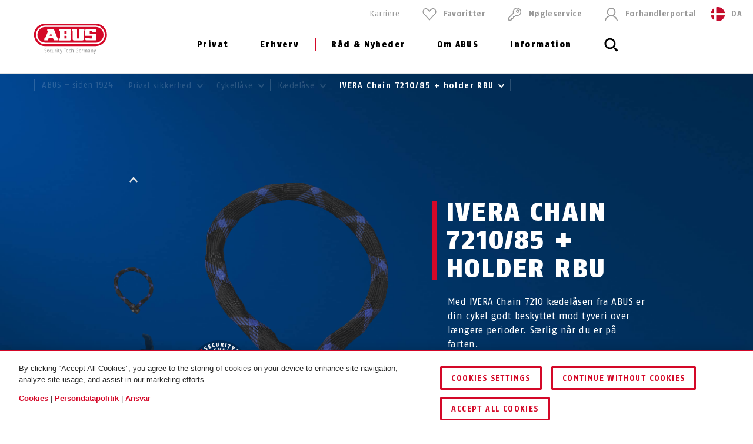

--- FILE ---
content_type: text/html; charset=UTF-8
request_url: https://www.abus.com/dk/Privat-sikkerhed/Cykellaase/Kaedelaase/IVERA-Chain-7210-85-holder-RBU
body_size: 33645
content:

    
<!DOCTYPE html>
<html lang="da-DK" itemscope itemtype="http://schema.org/WebPage">

<head>
    
        
                
    <!-- OneTrust Cookies Consent Notice start -->
    <script type="text/javascript" src="https://privacy.abus.com/cmp/consent/01916efb-aa92-7d32-ae84-a3bde65cced0/OtAutoBlock.js"></script>
            <script src="https://privacy.abus.com/cmp/scripttemplates/otSDKStub.js" type="text/javascript" charset="UTF-8" data-domain-script="01916efb-aa92-7d32-ae84-a3bde65cced0"></script>
        <script type="text/javascript">
        function OptanonWrapper() {
            if(typeof InwOptanonCallback !== 'undefined') InwOptanonCallback();
                        $("<p style='margin-top: 1em;'><a href='/dk/Legal/Cookies' class='link'>Cookies</a> |                            <a href='/dk/Legal/Persondatapolitik' class='link'>Persondatapolitik</a> |                            <a href='/dk/Legal/Ansvar' class='link'>Ansvar</a></p>").appendTo("#onetrust-policy-text");
                    }
    </script>


                    


<meta charset="utf-8">
<!--[if IE]><meta http-equiv='X-UA-Compatible' content='IE=edge,chrome=1'><![endif]-->
<meta name="viewport" content="width=device-width, initial-scale=1.0" />




    <meta name="author" content="ABUS"/>

<meta property="og:type" content="website" />
<meta name="twitter:card" content="summary" />
    <meta name="twitter:site" content="@ABUS"/>
    <meta name="twitter:creator" content="@ABUS"/>

    
                                                                                                                                <meta property="og:image" content="https://c1.abus.com/var/StorageStatic/assets-fb/fb-55141_chain_b_3.jpg" />
                        <meta name="twitter:image" content="https://c1.abus.com/var/StorageStatic/assets-fb/fb-55141_chain_b_3.jpg" />
                                                                                    
        
             <meta property="og:url" content="https://www.abus.com/dk/Privat-sikkerhed/Cykellaase/Kaedelaase/IVERA-Chain-7210-85-holder-RBU" />
    
    <meta name="revisit-after" content="15 days" />


<link rel="apple-touch-icon-precomposed" sizes="57x57" href="/bundles/abusdesign/favicon/apple-touch-icon-57x57.png" />
<link rel="apple-touch-icon-precomposed" sizes="114x114" href="/bundles/abusdesign/favicon/apple-touch-icon-114x114.png" />
<link rel="apple-touch-icon-precomposed" sizes="72x72" href="/bundles/abusdesign/favicon/apple-touch-icon-72x72.png" />
<link rel="apple-touch-icon-precomposed" sizes="144x144" href="/bundles/abusdesign/favicon/apple-touch-icon-144x144.png" />
<link rel="apple-touch-icon-precomposed" sizes="60x60" href="/bundles/abusdesign/favicon/apple-touch-icon-60x60.png" />
<link rel="apple-touch-icon-precomposed" sizes="120x120" href="/bundles/abusdesign/favicon/apple-touch-icon-120x120.png" />
<link rel="apple-touch-icon-precomposed" sizes="76x76" href="/bundles/abusdesign/favicon/apple-touch-icon-76x76.png" />
<link rel="apple-touch-icon-precomposed" sizes="152x152" href="/bundles/abusdesign/favicon/apple-touch-icon-152x152.png" />
<link rel="icon" type="image/png" href="/bundles/abusdesign/favicon/favicon-192x192.png" sizes="192x192" />
<link rel="icon" type="image/png" href="/bundles/abusdesign/favicon/favicon-96x96.png" sizes="96x96" />
<link rel="icon" type="image/png" href="/bundles/abusdesign/favicon/favicon-32x32.png" sizes="32x32" />
<link rel="icon" type="image/png" href="/bundles/abusdesign/favicon/favicon-16x16.png" sizes="16x16" />
<link rel="icon" type="image/png" href="/bundles/abusdesign/favicon/favicon-128.png" sizes="128x128" />
<meta name="msapplication-TileColor" content="#FFFFFF" />
<meta name="msapplication-TileImage" content="/bundles/abusdesign/favicon/mstile-144x144.png" />
<meta name="msapplication-square70x70logo" content="/bundles/abusdesign/favicon/mstile-70x70.png" />
<meta name="msapplication-square150x150logo" content="/bundles/abusdesign/favicon/mstile-150x150.png" />
<meta name="msapplication-wide310x150logo" content="/bundles/abusdesign/favicon/mstile-310x150.png" />
<meta name="msapplication-square310x310logo" content="/bundles/abusdesign/favicon/mstile-310x310.png" />
<script type="application/ld+json">{"@context":"https:\/\/schema.org","@type":"WebPage","name":"IVERA Chain 7210\/85 + holder RBU","isFamilyFriendly":"1","copyrightHolder":"ABUS","copyrightYear":"2018","image":"https:\/\/www.abus.com\/var\/de\/storage\/images\/3\/2\/4\/2\/112423-6-ger-DE\/Untitled%20%281%29.png"}</script>
<script type="application/ld+json">{"productID":"4003318589652","description":"IVERA Chain 7210\/85 + holder RBU","@context":"https:\/\/schema.org","@type":"Product","model":"IVERA Chain 7210\/85 + holder RBU","category":"K\u00e6del\u00e5se","brand":"ABUS August Bremicker S\u00f6hne KG","name":"IVERA Chain 7210\/85 + holder RBU","image":{"uri":"https:\/\/c1.abus.com\/akg-pim-assets-01\/Mobile%20Sicherheit\/Schloss_Ketten_Kombi\/7210%20Ivera%20Chain\/55141_chain_b_3.jpg","opengraph":"https:\/\/c1.abus.com\/var\/StorageStatic\/assets-fb\/fb-55141_chain_b_3.jpg","alt":"K\u00e6del\u00e5s 7210\/110"}}</script>
<script type="application/ld+json">{"@context":"https:\/\/schema.org","@type":"Organization","name":"ABUS","url":"https:\/\/www.abus.com","email":"info@abus.de","telephone":"+49 (0) 2335 634-0","faxNumber":"+49 (0) 2335 634-300","logo":{"@type":"ImageObject","url":"https:\/\/www.abus.com\/var\/de\/storage\/images\/3\/2\/4\/2\/112423-6-ger-DE\/Untitled%20%281%29.png"},"sameAs":["https:\/\/www.facebook.com\/abusdklaaseogsikkerhed","http:\/\/www.linkedin.com\/company\/abus-nordic","https:\/\/www.instagram.com\/abus_nordic_cycling\/","https:\/\/www.youtube.com\/channel\/UCWvkrU04Kf0kcEai1xdMYjg"],"address":{"@type":"PostalAddress","streetAddress":"Altenhofer Weg 25","postalCode":"58300","addressLocality":"Wetter"}}</script>
<script type="application/ld+json">{"@context":"https:\/\/schema.org","@type":"WebSite","url":"https:\/\/www.abus.com\/dk","name":"","potentialAction":{"@type":"SearchAction","target":{"@type":"EntryPoint","urlTemplate":"https:\/\/www.abus.com\/dk\/find?text={search_term_string}"},"query-input":{"@type":"PropertyValueSpecification","valueRequired":"https:\/\/schema.org\/True","valueName":"search_term_string"}}}</script>


    
<link rel="stylesheet" type="text/css" href="/bundles/abusdesign/phase2-css/styles.css">

    <link rel="stylesheet" href="/assets/build/style-compiled-css.css">
    <link rel="stylesheet" href="/assets/build/core-design-css-base.css">

<script type="text/javascript" async src="/bundles/abusdesign/common-js/lazysizes.js">
</script>


<link rel="preconnect" href="https://dev.visualwebsiteoptimizer.com" />
<script type='text/javascript' id='vwoCode'>
    window._vwo_code || (function() {
        var account_id=975447,
            version=2.1,
            settings_tolerance=2000,
            hide_element='body',
            hide_element_style = 'opacity:0 !important;filter:alpha(opacity=0) !important;background:none !important;transition:none !important;',
            f=false,w=window,d=document,v=d.querySelector('#vwoCode'),cK='_vwo_'+account_id+'_settings',cc={};try{var c=JSON.parse(localStorage.getItem('_vwo_'+account_id+'_config'));cc=c&&typeof c==='object'?c:{}}catch(e){}var stT=cc.stT==='session'?w.sessionStorage:w.localStorage;code={nonce:v&&v.nonce,use_existing_jquery:function(){return typeof use_existing_jquery!=='undefined'?use_existing_jquery:undefined},library_tolerance:function(){return typeof library_tolerance!=='undefined'?library_tolerance:undefined},settings_tolerance:function(){return cc.sT||settings_tolerance},hide_element_style:function(){return'{'+(cc.hES||hide_element_style)+'}'},hide_element:function(){if(performance.getEntriesByName('first-contentful-paint')[0]){return''}return typeof cc.hE==='string'?cc.hE:hide_element},getVersion:function(){return version},finish:function(e){if(!f){f=true;var t=d.getElementById('_vis_opt_path_hides');if(t)t.parentNode.removeChild(t);if(e)(new Image).src='https://dev.visualwebsiteoptimizer.com/ee.gif?a='+account_id+e}},finished:function(){return f},addScript:function(e){var t=d.createElement('script');t.type='text/javascript';if(e.src){t.src=e.src}else{t.text=e.text}v&&t.setAttribute('nonce',v.nonce);d.getElementsByTagName('head')[0].appendChild(t)},load:function(e,t){var n=this.getSettings(),i=d.createElement('script'),r=this;t=t||{};if(n){i.textContent=n;d.getElementsByTagName('head')[0].appendChild(i);if(!w.VWO||VWO.caE){stT.removeItem(cK);r.load(e)}}else{var o=new XMLHttpRequest;o.open('GET',e,true);o.withCredentials=!t.dSC;o.responseType=t.responseType||'text';o.onload=function(){if(t.onloadCb){return t.onloadCb(o,e)}if(o.status===200||o.status===304){_vwo_code.addScript({text:o.responseText})}else{_vwo_code.finish('&e=loading_failure:'+e)}};o.onerror=function(){if(t.onerrorCb){return t.onerrorCb(e)}_vwo_code.finish('&e=loading_failure:'+e)};o.send()}},getSettings:function(){try{var e=stT.getItem(cK);if(!e){return}e=JSON.parse(e);if(Date.now()>e.e){stT.removeItem(cK);return}return e.s}catch(e){return}},init:function(){if(d.URL.indexOf('__vwo_disable__')>-1)return;var e=this.settings_tolerance();w._vwo_settings_timer=setTimeout(function(){_vwo_code.finish();stT.removeItem(cK)},e);var t;if(this.hide_element()!=='body'){t=d.createElement('style');var n=this.hide_element(),i=n?n+this.hide_element_style():'',r=d.getElementsByTagName('head')[0];t.setAttribute('id','_vis_opt_path_hides');v&&t.setAttribute('nonce',v.nonce);t.setAttribute('type','text/css');if(t.styleSheet)t.styleSheet.cssText=i;else t.appendChild(d.createTextNode(i));r.appendChild(t)}else{t=d.getElementsByTagName('head')[0];var i=d.createElement('div');i.style.cssText='z-index: 2147483647 !important;position: fixed !important;left: 0 !important;top: 0 !important;width: 100% !important;height: 100% !important;background: white !important;display: block !important;';i.setAttribute('id','_vis_opt_path_hides');i.classList.add('_vis_hide_layer');t.parentNode.insertBefore(i,t.nextSibling)}var o=window._vis_opt_url||d.URL,s='https://dev.visualwebsiteoptimizer.com/j.php?a='+account_id+'&u='+encodeURIComponent(o)+'&vn='+version;if(w.location.search.indexOf('_vwo_xhr')!==-1){this.addScript({src:s})}else{this.load(s+'&x=true')}}};w._vwo_code=code;code.init();})();
</script>

<script type="text/plain" class="optanon-category-C0003" async src="https://cdn.eye-able.com/configs/www.abus.com.js"></script>
<script type="text/plain" class="optanon-category-C0003" async src="https://cdn.eye-able.com/public/js/eyeAble.js"></script>

                    <link rel="canonical" href="https://www.abus.com/dk/Privat-sikkerhed/Cykellaase/Kaedelaase/IVERA-Chain-7210" />
    

    
    
    
                
        
        
        
    <title itemprop="name">IVERA Chain 7210/85 + holder RBU</title>
    <meta property="og:title" content="IVERA Chain 7210/85 + holder RBU" />
    <meta name="twitter:title" content="IVERA Chain 7210/85 + holder RBU" />

    <meta name="description" content="IVERA Chain 7210/85 + holder RBU" />
    <meta property="og:description" content="IVERA Chain 7210/85 + holder RBU" />
    <meta name="twitter:description" content="IVERA Chain 7210/85 + holder RBU" />

    <meta name="keywords" content="ivera, chain, holder, rbu, kædelåse" />

    <meta name="robots" content="index, follow" />

    

    

            <link rel="alternate"  href="https://www.abus.com/de/Privat/Fahrradschloesser/Kettenschloesser/IVERA-Chain-7210" hreflang="de-DE" />
<link rel="alternate"  href="https://www.abus.com/int/Consumer/Bicycle-locks/Chain-Locks/IVERA-Chain-7210" hreflang="x-default" />
<link rel="alternate"  href="https://www.abus.com/usa/Products/Bicycle-locks/Chain-Locks/IVERA-Chain-7210" hreflang="en-US" />
<link rel="alternate"  href="https://www.abus.com/ca_en/Products/Bicycle-locks/Chain-Locks/IVERA-Chain-7210" hreflang="en-CA" />
<link rel="alternate"  href="https://www.abus.com/at/Privat/Fahrradschloesser/Kettenschloesser/IVERA-Chain-7210" hreflang="de-AT" />
<link rel="alternate"  href="https://www.abus.com/nl/Assortiment/Fietssloten/Kettingsloten/IVERA-Chain-7210" hreflang="nl-NL" />
<link rel="alternate"  href="https://www.abus.com/pl/Dla-Ciebie/Blokady-rowerowe/Lancuchy-rowerowe-z-zamkiem/IVERA-Chain-7210" hreflang="pl-PL" />
<link rel="alternate"  href="https://www.abus.com/it/Panoramica/Antifurto-Bici/Catena-antifurto/IVERA-Chain-7210" hreflang="it-IT" />
<link rel="alternate"  href="https://www.abus.com/be_nl/Assortiment/Fietssloten/Kettingsloten/IVERA-Chain-7210" hreflang="nl-BE" />
<link rel="alternate"  href="https://www.abus.com/ch_de/Privat/Veloschloesser/Kettenschloesser/IVERA-Chain-7210" hreflang="de-CH" />
<link rel="alternate"  href="https://www.abus.com/be_fr/Particuliers/Antivols-pour-bicyclettes/Chaines-antivols/IVERA-Chain-7210" hreflang="fr-BE" />
<link rel="alternate"  href="https://www.abus.com/es/Consumidores/Antirrobo-para-bicicletas/Antirrobos-de-cadena/IVERA-Chain-7210" hreflang="es-ES" />
<link rel="alternate"  href="https://www.abus.com/fr/Particuliers/Antivols-pour-velos/Chaines-antivols/IVERA-Chain-7210" hreflang="fr-FR" />
<link rel="alternate"  href="https://www.abus.com/ch_fr/Particuliers/Antivols-pour-velos/Chaines-antivols/IVERA-Chain-7210" hreflang="fr-CH" />
<link rel="alternate"  href="https://www.abus.com/ca_fr/Prive/Antivols-pour-velos/Chaines-antivols/IVERA-Chain-7210" hreflang="fr-CA" />
<link rel="alternate"  href="https://www.abus.com/hu/Egyeni-megoldasok/Kerekparzarak/Lanczarak/IVERA-Chain-7210" hreflang="hu-HU" />
<link rel="alternate"  href="https://www.abus.com/dk/Privat-sikkerhed/Cykellaase/Kaedelaase/IVERA-Chain-7210" hreflang="da-DK" />
<link rel="alternate"  href="https://www.abus.com/no/Privat/Sykkellaaser/Kjettinglaaser/IVERA-Chain-7210" hreflang="no-NO" />

    

<script>(window.BOOMR_mq=window.BOOMR_mq||[]).push(["addVar",{"rua.upush":"false","rua.cpush":"true","rua.upre":"false","rua.cpre":"true","rua.uprl":"false","rua.cprl":"false","rua.cprf":"false","rua.trans":"SJ-d6ce0144-46de-400d-9421-10662fbe03fa","rua.cook":"false","rua.ims":"false","rua.ufprl":"false","rua.cfprl":"false","rua.isuxp":"false","rua.texp":"norulematch","rua.ceh":"false","rua.ueh":"false","rua.ieh.st":"0"}]);</script>
                              <script>!function(e){var n="https://s.go-mpulse.net/boomerang/";if("False"=="True")e.BOOMR_config=e.BOOMR_config||{},e.BOOMR_config.PageParams=e.BOOMR_config.PageParams||{},e.BOOMR_config.PageParams.pci=!0,n="https://s2.go-mpulse.net/boomerang/";if(window.BOOMR_API_key="7CFEJ-RGWLB-WBFQR-2FWAP-HUJBQ",function(){function e(){if(!o){var e=document.createElement("script");e.id="boomr-scr-as",e.src=window.BOOMR.url,e.async=!0,i.parentNode.appendChild(e),o=!0}}function t(e){o=!0;var n,t,a,r,d=document,O=window;if(window.BOOMR.snippetMethod=e?"if":"i",t=function(e,n){var t=d.createElement("script");t.id=n||"boomr-if-as",t.src=window.BOOMR.url,BOOMR_lstart=(new Date).getTime(),e=e||d.body,e.appendChild(t)},!window.addEventListener&&window.attachEvent&&navigator.userAgent.match(/MSIE [67]\./))return window.BOOMR.snippetMethod="s",void t(i.parentNode,"boomr-async");a=document.createElement("IFRAME"),a.src="about:blank",a.title="",a.role="presentation",a.loading="eager",r=(a.frameElement||a).style,r.width=0,r.height=0,r.border=0,r.display="none",i.parentNode.appendChild(a);try{O=a.contentWindow,d=O.document.open()}catch(_){n=document.domain,a.src="javascript:var d=document.open();d.domain='"+n+"';void(0);",O=a.contentWindow,d=O.document.open()}if(n)d._boomrl=function(){this.domain=n,t()},d.write("<bo"+"dy onload='document._boomrl();'>");else if(O._boomrl=function(){t()},O.addEventListener)O.addEventListener("load",O._boomrl,!1);else if(O.attachEvent)O.attachEvent("onload",O._boomrl);d.close()}function a(e){window.BOOMR_onload=e&&e.timeStamp||(new Date).getTime()}if(!window.BOOMR||!window.BOOMR.version&&!window.BOOMR.snippetExecuted){window.BOOMR=window.BOOMR||{},window.BOOMR.snippetStart=(new Date).getTime(),window.BOOMR.snippetExecuted=!0,window.BOOMR.snippetVersion=12,window.BOOMR.url=n+"7CFEJ-RGWLB-WBFQR-2FWAP-HUJBQ";var i=document.currentScript||document.getElementsByTagName("script")[0],o=!1,r=document.createElement("link");if(r.relList&&"function"==typeof r.relList.supports&&r.relList.supports("preload")&&"as"in r)window.BOOMR.snippetMethod="p",r.href=window.BOOMR.url,r.rel="preload",r.as="script",r.addEventListener("load",e),r.addEventListener("error",function(){t(!0)}),setTimeout(function(){if(!o)t(!0)},3e3),BOOMR_lstart=(new Date).getTime(),i.parentNode.appendChild(r);else t(!1);if(window.addEventListener)window.addEventListener("load",a,!1);else if(window.attachEvent)window.attachEvent("onload",a)}}(),"".length>0)if(e&&"performance"in e&&e.performance&&"function"==typeof e.performance.setResourceTimingBufferSize)e.performance.setResourceTimingBufferSize();!function(){if(BOOMR=e.BOOMR||{},BOOMR.plugins=BOOMR.plugins||{},!BOOMR.plugins.AK){var n="true"=="true"?1:0,t="",a="clmmlpqx3t3k22lyng5q-f-8d8ccf29a-clientnsv4-s.akamaihd.net",i="false"=="true"?2:1,o={"ak.v":"39","ak.cp":"1664048","ak.ai":parseInt("1007416",10),"ak.ol":"0","ak.cr":9,"ak.ipv":4,"ak.proto":"h2","ak.rid":"275762bc","ak.r":41995,"ak.a2":n,"ak.m":"dscr","ak.n":"ff","ak.bpcip":"18.216.197.0","ak.cport":37984,"ak.gh":"23.66.232.173","ak.quicv":"","ak.tlsv":"tls1.3","ak.0rtt":"","ak.0rtt.ed":"","ak.csrc":"-","ak.acc":"","ak.t":"1769499067","ak.ak":"hOBiQwZUYzCg5VSAfCLimQ==jbXr/ErYqyjekxAT1881uoxsE9RoQO8G5sIInbXwxRaSzgOVpn/a6LJcNfJ8L8QqKo9cvnO69f8CgLeNjOMdnfoeq+hArroVFEVO1+UaPeO5EME2jda9OeNV+e9epcKrvy5040axluJWEXapya1vYh+XUq/0LlaBPdwv8ExF4NOJXnxVthK5IEpx639FXFuVoFMzItcXD/yT7xJtwVNVigP/W5fxsE6MZQBy2d7FW0BxtdgjG7JbRJJ4l6NcgvpcL/zxbfREjVpSyHkJJqzlWBdw1GaCXgtWoaZLqLpIHp9Oim2W3sg2oJ6tCbYV6cjRid9TJnodXkah/q2r5w6z+b52jqwJP6colVFUMesrvGynxGC61NbInFdmhQD31RcCFsvvvQZo3UyF2pLUXYdGWfb+OXin0KO9jouytPK0YpQ=","ak.pv":"102","ak.dpoabenc":"","ak.tf":i};if(""!==t)o["ak.ruds"]=t;var r={i:!1,av:function(n){var t="http.initiator";if(n&&(!n[t]||"spa_hard"===n[t]))o["ak.feo"]=void 0!==e.aFeoApplied?1:0,BOOMR.addVar(o)},rv:function(){var e=["ak.bpcip","ak.cport","ak.cr","ak.csrc","ak.gh","ak.ipv","ak.m","ak.n","ak.ol","ak.proto","ak.quicv","ak.tlsv","ak.0rtt","ak.0rtt.ed","ak.r","ak.acc","ak.t","ak.tf"];BOOMR.removeVar(e)}};BOOMR.plugins.AK={akVars:o,akDNSPreFetchDomain:a,init:function(){if(!r.i){var e=BOOMR.subscribe;e("before_beacon",r.av,null,null),e("onbeacon",r.rv,null,null),r.i=!0}return this},is_complete:function(){return!0}}}}()}(window);</script></head>

    

<body class="" data-content-id="5455" data-location-path="/1/196836/196838/196841/260730/261486/261489/261646/" data-location-preselection="18188" data-location-frontpage="false" data-siteaccess="dk">

<script type="text/javascript" data-ot-ignore src="/bundles/abusdesign/common-js/languagemap.js"></script>

<script type="text/javascript" data-ot-ignore src="/bundles/abusdesign/common-js/piwik.js"></script>


            
            
        
        
            

    
    <div class="wrapper">

            
        <main>
            
        
    
    
                                                
                                                                                                                                                                                                                                                                                                                                                                                                                                                                                                                                                                                                                                                                                                                                                                                                                                                                                                                                                                                                                                                                                                                                                                                    
                                                                                                                                                                                                                                                                                                                                                                                                                                                                                            
                                                                                                                                                                                                                                    
    <header class="top-bar top-bar--transparent ">
            


        
<!-- top bar with search and navigation -->
<div class="top-bar__inner">
    <!-- main abus logo -->
    <a href="/dk" class="top-bar__logo">
        <img src="/bundles/abusdesign/images/logo/abus-logo-pos.svg" alt="ABUS Security Tech Germany" class="top-bar__logo--positive">
    </a>
    <!-- /main abus logo -->
    <!-- mobile search element -->
    <div class="top-bar__search-mobile">
        <section class="search-field">
            <form action="/dk/find" method="GET" class="search-field__form" autocomplete="off">
            <input type="search" id="main_search" name="search" class="search-field__input"
                   placeholder="Hvad søger du?" data-suggest-url="/dk/suggest">
                <label for="main_search" class="search-field__label">
                            <span class="search-field__icon">
                                <svg aria-hidden="true">
                                    <use xlink:href="#icon_navigation_lens"></use>
                                </svg>
                            </span>
                <span class="search-field__label__text">Søg...</span>
                </label>
            <button type="reset" class="search-field__abort" aria-label="Afbryd">
                    <svg class="search-field__abort__icon">
                        <use xlink:href="#icon_navigation_close"></use>
                    </svg>
                </button>
                <div class="search-field__results">
                    <div class="search-field__results__inner">
                        <div class="search-field__results__indicator"></div>
                        <div class="search-field__results__content">
                        </div>
                    <button type="submit" class="search-field__submit link">Vis alle resultater
                            <svg class="link__icon">
                                <use xlink:href="#icon_control_arrow_right"></use>
                            </svg>
                        </button>
                    </div>
                </div>
            </form>
        </section>
    </div>
    <!-- /mobile search element -->
    <!-- mobile burger button -->
    <div class="top-bar__button-wrapper">
        <button type="button" class="top-bar__menu-toggle" id="menu-toggle" aria-controls="main-menu" aria-expanded="false" aria-label="Menü öffnen/schließen">
            <svg class="icon icon--open">
                <use xlink:href="#icon_navigation_menu"></use>
            </svg>
            <svg class="icon icon--close">
                <use xlink:href="#icon_navigation_close"></use>
            </svg>
        </button>
    </div>
    <!-- /mobile burger button -->
    <nav class="top-bar__main nav-main" id="main-menu" aria-labelledby="menu-toggle">
    <div class="top-bar__nav-header">
        <button class="top-bar__back">Tilbage</button>
    </div>
    <ul class="menu menu--horizontal menu--first-lvl">
                                
                                            
                                                
                
                
                <li >
                                            <button class="nav-main__item" type="button" id="nav-308122" aria-controls="sub-308122" aria-expanded="false">
                                                Privat
                            <svg class="icon icon_control_arrow_right">
                                <use xlink:href="#icon_control_arrow_right"></use>
                            </svg>
                                            </button>
                                            <div class="nav-main__sub sub" id="sub-308122" aria-labelledby="nav-308122">
        <div class="row sub__container">
            <div class="column sub__menu">
                <ul class="menu menu--second-lvl">
                                                                    
                                                                        
                                                
                        <li >
                                                            <button type="button" class="sub__item" id="sub-nav-308123" aria-controls="content-308123" aria-expanded="false" data-link-url="/dk/Content-Extensions/ABUS-System/Menu/DK/Privat/Cykelhjelme">
                            
                                Cykelhjelme
                                <svg class="icon icon_control_arrow_right">
                                    <use xlink:href="#icon_control_arrow_right"></use>
                                </svg>
                                                            </button>
                                                    </li>
                                                                    
                                                                        
                                                
                        <li >
                                                            <button type="button" class="sub__item" id="sub-nav-309162" aria-controls="content-309162" aria-expanded="false" data-link-url="/dk/Content-Extensions/ABUS-System/Menu/DK/Privat/Cykellaase">
                            
                                Cykellåse
                                <svg class="icon icon_control_arrow_right">
                                    <use xlink:href="#icon_control_arrow_right"></use>
                                </svg>
                                                            </button>
                                                    </li>
                                                                    
                                                                        
                                                
                        <li >
                                                            <button type="button" class="sub__item" id="sub-nav-309163" aria-controls="content-309163" aria-expanded="false" data-link-url="/dk/Content-Extensions/ABUS-System/Menu/DK/Privat/Motorcykellaas">
                            
                                Motorcykellås
                                <svg class="icon icon_control_arrow_right">
                                    <use xlink:href="#icon_control_arrow_right"></use>
                                </svg>
                                                            </button>
                                                    </li>
                                                                    
                                                                        
                                                
                        <li >
                                                            <button type="button" class="sub__item" id="sub-nav-309164" aria-controls="content-309164" aria-expanded="false" data-link-url="/dk/Content-Extensions/ABUS-System/Menu/DK/Privat/Haengelaase">
                            
                                Hængelåse
                                <svg class="icon icon_control_arrow_right">
                                    <use xlink:href="#icon_control_arrow_right"></use>
                                </svg>
                                                            </button>
                                                    </li>
                                                                    
                                                                        
                                                
                        <li >
                                                            <button type="button" class="sub__item" id="sub-nav-309175" aria-controls="content-309175" aria-expanded="false" data-link-url="/dk/Content-Extensions/ABUS-System/Menu/DK/Privat/Noegleboks-KeyGarage">
                            
                                Nøgleboks - KeyGarage™
                                <svg class="icon icon_control_arrow_right">
                                    <use xlink:href="#icon_control_arrow_right"></use>
                                </svg>
                                                            </button>
                                                    </li>
                                                                    
                                                                        
                                                
                        <li >
                                                            <button type="button" class="sub__item" id="sub-nav-309166" aria-controls="content-309166" aria-expanded="false" data-link-url="/dk/Content-Extensions/ABUS-System/Menu/DK/Privat/Doersikring">
                            
                                Dørsikring
                                <svg class="icon icon_control_arrow_right">
                                    <use xlink:href="#icon_control_arrow_right"></use>
                                </svg>
                                                            </button>
                                                    </li>
                                                                    
                                                                        
                                                
                        <li >
                                                            <button type="button" class="sub__item" id="sub-nav-309165" aria-controls="content-309165" aria-expanded="false" data-link-url="/dk/Content-Extensions/ABUS-System/Menu/DK/Privat/Vinduessikring">
                            
                                Vinduessikring
                                <svg class="icon icon_control_arrow_right">
                                    <use xlink:href="#icon_control_arrow_right"></use>
                                </svg>
                                                            </button>
                                                    </li>
                                                                    
                                                                        
                                                
                        <li >
                                                            <button type="button" class="sub__item" id="sub-nav-309171" aria-controls="content-309171" aria-expanded="false" data-link-url="/dk/Content-Extensions/ABUS-System/Menu/DK/Privat/Alarmsystemer">
                            
                                Alarmsystemer
                                <svg class="icon icon_control_arrow_right">
                                    <use xlink:href="#icon_control_arrow_right"></use>
                                </svg>
                                                            </button>
                                                    </li>
                                                                    
                                                                        
                                                
                        <li >
                                                            <button type="button" class="sub__item" id="sub-nav-309172" aria-controls="content-309172" aria-expanded="false" data-link-url="/dk/Content-Extensions/ABUS-System/Menu/DK/Privat/Videoovervaagning">
                            
                                Videoovervågning
                                <svg class="icon icon_control_arrow_right">
                                    <use xlink:href="#icon_control_arrow_right"></use>
                                </svg>
                                                            </button>
                                                    </li>
                                                                    
                                                                        
                                                
                        <li >
                                                            <button type="button" class="sub__item" id="sub-nav-309174" aria-controls="content-309174" aria-expanded="false" data-link-url="/dk/Content-Extensions/ABUS-System/Menu/DK/Privat/Boernesikring">
                            
                                Børnesikring
                                <svg class="icon icon_control_arrow_right">
                                    <use xlink:href="#icon_control_arrow_right"></use>
                                </svg>
                                                            </button>
                                                    </li>
                                                                    
                                                                        
                                                
                        <li >
                                                            <button type="button" class="sub__item" id="sub-nav-309177" aria-controls="content-309177" aria-expanded="false" data-link-url="/dk/Content-Extensions/ABUS-System/Menu/DK/Privat/Specialsikring-Outdoor">
                            
                                Specialsikring – Outdoor
                                <svg class="icon icon_control_arrow_right">
                                    <use xlink:href="#icon_control_arrow_right"></use>
                                </svg>
                                                            </button>
                                                    </li>
                                                                    
                                                                        
                                                
                        <li >
                                                            <button type="button" class="sub__item" id="sub-nav-309176" aria-controls="content-309176" aria-expanded="false" data-link-url="/dk/Content-Extensions/ABUS-System/Menu/DK/Privat/Personlig-OEvrig-Sikring">
                            
                                Personlig/Øvrig Sikring
                                <svg class="icon icon_control_arrow_right">
                                    <use xlink:href="#icon_control_arrow_right"></use>
                                </svg>
                                                            </button>
                                                    </li>
                                    </ul>
            </div>
            <div class="column sub__content">
                                    <div class="sub__content-item open" id="content-308123" aria-labelledby="sub-nav-308123">
                                                            <div class="ezlandingpage-field">                <div class="landing-page__zones">
    <div class="landing-page__zone landing-page__zone--90925319" data-ez-zone-id="90925319">
                    
                            <div class="landing-page__block" data-ez-block-id="31596722">
                    

    <p class="nav-headline hyphenate">Cykelhjelme</p>


    <div class="button-group">
                    <a href="/dk/Privat-sikkerhed/Cykelhjelme" class="button">
                     Cykelhjelme - et overblik</a>
                            <a href="/dk/Privat-sikkerhed/Cykelsikkerhed" class="button">
                Cykelsikkerhed - et overblik</a>
            </div>

    <div class="sub__ptb-teaser sub__ptb-teaser--medium">
        
        
                                    
            <div class="sub__ptb-teaser__col">
                                                                    <a class="sub-product-teaser sub-product-teaser" href="/dk/Privat-sikkerhed/Cykelhjelme/Nyheder">
                    <div class="sub-product-teaser__content">
                                                    <p class="sub-product-teaser__headline">
                                    Nyheder
                            </p>
                        
                        
                        <span class="link link--icon-only link--black">
                            <svg class="link__icon">
                                <use xlink:href="#icon_control_arrow_right"></use>
                            </svg>
                        </span>
                    </div>
                                            <picture class="sub-product-teaser__image">
                                                            <img src="/var/de/storage/images/_aliases/abus_640x/5/6/9/6/21116965-1-ger-DE/c2f32e22f3cd-TEASER__Neuheiten-Helme-2025.webp" width="640" height="364"
                                     alt=""
                                     loading="lazy">
                                                    </picture>
                                    </a>
            </div>
        
        
                                    
            <div class="sub__ptb-teaser__col">
                                                                    <a class="sub-product-teaser sub-product-teaser" href="/dk/Privat-sikkerhed/Cykelhjelme/Road">
                    <div class="sub-product-teaser__content">
                                                    <p class="sub-product-teaser__headline">
                                    Road
                            </p>
                        
                        
                        <span class="link link--icon-only link--black">
                            <svg class="link__icon">
                                <use xlink:href="#icon_control_arrow_right"></use>
                            </svg>
                        </span>
                    </div>
                                            <picture class="sub-product-teaser__image">
                                                            <img src="/var/de/storage/images/_aliases/abus_640x/2/9/9/3/1093992-16-ger-DE/20200819_ABUS_Stormchaser_GRAVEL_opalgreen_00170_SK.webp" width="640" height="364"
                                     alt="StormChaser ©ABUS"
                                     loading="lazy">
                                                    </picture>
                                    </a>
            </div>
        
        
                                    
            <div class="sub__ptb-teaser__col">
                                                                    <a class="sub-product-teaser sub-product-teaser" href="/dk/Privat-sikkerhed/Cykelhjelme/MTB">
                    <div class="sub-product-teaser__content">
                                                    <p class="sub-product-teaser__headline">
                                    MTB
                            </p>
                        
                        
                        <span class="link link--icon-only link--black">
                            <svg class="link__icon">
                                <use xlink:href="#icon_control_arrow_right"></use>
                            </svg>
                        </span>
                    </div>
                                            <picture class="sub-product-teaser__image">
                                                            <img src="/var/de/storage/images/_aliases/abus_640x/0/3/8/1/10251830-1-ger-DE/Teaser-MTB-MODROP-DAY-02-3147.webp" width="640" height="364"
                                     alt="©ABUS / MoDrop"
                                     loading="lazy">
                                                    </picture>
                                    </a>
            </div>
        
        
                                    
            <div class="sub__ptb-teaser__col">
                                                                    <a class="sub-product-teaser sub-product-teaser" href="/dk/Privat-sikkerhed/Cykelhjelme/Urban">
                    <div class="sub-product-teaser__content">
                                                    <p class="sub-product-teaser__headline">
                                    Urban
                            </p>
                        
                        
                        <span class="link link--icon-only link--black">
                            <svg class="link__icon">
                                <use xlink:href="#icon_control_arrow_right"></use>
                            </svg>
                        </span>
                    </div>
                                            <picture class="sub-product-teaser__image">
                                                            <img src="/var/de/storage/images/_aliases/abus_640x/2/3/7/8/8938732-18-dan-DK/f257742289cd-TEASER_Hyban-2.0_965x549.webp" width="640" height="364"
                                     alt="Hyban 2.0 Urban hjelm © ABUS"
                                     loading="lazy">
                                                    </picture>
                                    </a>
            </div>
        
        
                                    
            <div class="sub__ptb-teaser__col">
                                                                    <a class="sub-product-teaser sub-product-teaser" href="/dk/Privat-sikkerhed/Cykelhjelme/Boern">
                    <div class="sub-product-teaser__content">
                                                    <p class="sub-product-teaser__headline">
                                    Børn
                            </p>
                        
                        
                        <span class="link link--icon-only link--black">
                            <svg class="link__icon">
                                <use xlink:href="#icon_control_arrow_right"></use>
                            </svg>
                        </span>
                    </div>
                                            <picture class="sub-product-teaser__image">
                                                            <img src="/var/de/storage/images/_aliases/abus_640x/6/4/7/8/8938746-19-dan-DK/e6378664eaac-TEASER_Smiley_LED_965x549.webp" width="640" height="364"
                                     alt="Smiley 3.0 ACE LED © ABUS"
                                     loading="lazy">
                                                    </picture>
                                    </a>
            </div>
        
        
                                    
            <div class="sub__ptb-teaser__col">
                                                                    <a class="sub-product-teaser sub-product-teaser" href="/dk/Privat-sikkerhed/Cykelhjelme/Hjelmtilbehoer">
                    <div class="sub-product-teaser__content">
                                                    <p class="sub-product-teaser__headline">
                                    Hjelmtilbehør
                            </p>
                        
                        
                        <span class="link link--icon-only link--black">
                            <svg class="link__icon">
                                <use xlink:href="#icon_control_arrow_right"></use>
                            </svg>
                        </span>
                    </div>
                                            <picture class="sub-product-teaser__image">
                                                            <img src="/var/de/storage/images/_aliases/abus_640x/8/3/1/1/711138-11-ger-DE/Helmzubeh%C3%B6r.webp" width="640" height="364"
                                     alt="Scraper 3.0 Winterkit"
                                     loading="lazy">
                                                    </picture>
                                    </a>
            </div>
            </div>

                </div>
                        </div>
</div>
    </div>
    
                                            </div>
                                    <div class="sub__content-item" id="content-309162" aria-labelledby="sub-nav-309162">
                                                            <div class="ezlandingpage-field">                <div class="landing-page__zones">
    <div class="landing-page__zone landing-page__zone--90925321" data-ez-zone-id="90925321">
                    
                            <div class="landing-page__block" data-ez-block-id="31596724">
                    

    <p class="nav-headline hyphenate">Cykellåse</p>


    <div class="button-group">
                    <a href="/dk/Privat-sikkerhed/Cykellaase" class="button">
                     Cykellåse - et overblik</a>
                    </div>

    <div class="sub__ptb-teaser sub__ptb-teaser--medium">
        
        
                                    
            <div class="sub__ptb-teaser__col">
                                                                    <a class="sub-product-teaser sub-product-teaser" href="/dk/Privat-sikkerhed/Cykellaase/Nyheder">
                    <div class="sub-product-teaser__content">
                                                    <p class="sub-product-teaser__headline">
                                    Nyheder
                            </p>
                        
                        
                        <span class="link link--icon-only link--black">
                            <svg class="link__icon">
                                <use xlink:href="#icon_control_arrow_right"></use>
                            </svg>
                        </span>
                    </div>
                                            <picture class="sub-product-teaser__image">
                                                            <img src="/var/de/storage/images/_aliases/abus_640x/2/2/0/7/21117022-1-ger-DE/d7d5dfd70d81-TEASER__Neuheiten-Schloesser-2025.webp" width="640" height="364"
                                     alt=""
                                     loading="lazy">
                                                    </picture>
                                    </a>
            </div>
        
        
                                    
            <div class="sub__ptb-teaser__col">
                                                                    <a class="sub-product-teaser sub-product-teaser" href="/dk/Privat-sikkerhed/Cykellaase/Boejlelaase">
                    <div class="sub-product-teaser__content">
                                                    <p class="sub-product-teaser__headline">
                                    Bøjlelåse
                            </p>
                        
                        
                        <span class="link link--icon-only link--black">
                            <svg class="link__icon">
                                <use xlink:href="#icon_control_arrow_right"></use>
                            </svg>
                        </span>
                    </div>
                                            <picture class="sub-product-teaser__image">
                                                            <img src="/var/de/storage/images/_aliases/abus_640x/1/1/2/4/1094211-16-ger-DE/B%C3%BCgelschl%C3%B6sser.webp" width="640" height="364"
                                     alt="Bøjlelåse fra ABUS © ABUS"
                                     loading="lazy">
                                                    </picture>
                                    </a>
            </div>
        
        
                                    
            <div class="sub__ptb-teaser__col">
                                                                    <a class="sub-product-teaser sub-product-teaser" href="/dk/Privat-sikkerhed/Cykellaase/Foldelaase">
                    <div class="sub-product-teaser__content">
                                                    <p class="sub-product-teaser__headline">
                                    Foldelåse
                            </p>
                        
                        
                        <span class="link link--icon-only link--black">
                            <svg class="link__icon">
                                <use xlink:href="#icon_control_arrow_right"></use>
                            </svg>
                        </span>
                    </div>
                                            <picture class="sub-product-teaser__image">
                                                            <img src="/var/de/storage/images/_aliases/abus_640x/6/7/5/9/1229576-19-ger-DE/Header-Faltschl%C3%B6sser-.webp" width="640" height="390"
                                     alt="BORDO Alarm foldelås © ABUS"
                                     loading="lazy">
                                                    </picture>
                                    </a>
            </div>
        
        
                                    
            <div class="sub__ptb-teaser__col">
                                                                    <a class="sub-product-teaser sub-product-teaser" href="/dk/Privat-sikkerhed/Cykellaase/Kaedelaase">
                    <div class="sub-product-teaser__content">
                                                    <p class="sub-product-teaser__headline">
                                    Kædelåse
                            </p>
                        
                        
                        <span class="link link--icon-only link--black">
                            <svg class="link__icon">
                                <use xlink:href="#icon_control_arrow_right"></use>
                            </svg>
                        </span>
                    </div>
                                            <picture class="sub-product-teaser__image">
                                                            <img src="/var/de/storage/images/_aliases/abus_640x/7/4/2/4/1094247-11-ger-DE/Kettenschl%C3%B6sser.webp" width="640" height="364"
                                     alt="IVY Chain 9100"
                                     loading="lazy">
                                                    </picture>
                                    </a>
            </div>
        
        
                                    
            <div class="sub__ptb-teaser__col">
                                                                    <a class="sub-product-teaser sub-product-teaser" href="/dk/Privat-sikkerhed/Cykellaase/Steel-O-Flex">
                    <div class="sub-product-teaser__content">
                                                    <p class="sub-product-teaser__headline">
                                    Steel-O-Flex™
                            </p>
                        
                        
                        <span class="link link--icon-only link--black">
                            <svg class="link__icon">
                                <use xlink:href="#icon_control_arrow_right"></use>
                            </svg>
                        </span>
                    </div>
                                            <picture class="sub-product-teaser__image">
                                                            <img src="/var/de/storage/images/_aliases/abus_640x/9/8/2/4/1094289-22-ger-DE/Steel-O-Flex-fahrrad.webp" width="640" height="364"
                                     alt="Microflex 6615K"
                                     loading="lazy">
                                                    </picture>
                                    </a>
            </div>
        
        
                                    
            <div class="sub__ptb-teaser__col">
                                                                    <a class="sub-product-teaser sub-product-teaser" href="/dk/Privat-sikkerhed/Cykellaase/Kabellaase">
                    <div class="sub-product-teaser__content">
                                                    <p class="sub-product-teaser__headline">
                                    Kabellåse
                            </p>
                        
                        
                        <span class="link link--icon-only link--black">
                            <svg class="link__icon">
                                <use xlink:href="#icon_control_arrow_right"></use>
                            </svg>
                        </span>
                    </div>
                                            <picture class="sub-product-teaser__image">
                                                            <img src="/var/de/storage/images/_aliases/abus_640x/1/4/2/4/1094241-6-ger-DE/Kabelschl%C3%B6sser.webp" width="640" height="364"
                                     alt="Numerino 5412C"
                                     loading="lazy">
                                                    </picture>
                                    </a>
            </div>
        
        
                                    
            <div class="sub__ptb-teaser__col">
                                                                    <a class="sub-product-teaser sub-product-teaser" href="/dk/Privat-sikkerhed/Cykellaase/Spiralkabellaase">
                    <div class="sub-product-teaser__content">
                                                    <p class="sub-product-teaser__headline">
                                    Spiralkabellåse
                            </p>
                        
                        
                        <span class="link link--icon-only link--black">
                            <svg class="link__icon">
                                <use xlink:href="#icon_control_arrow_right"></use>
                            </svg>
                        </span>
                    </div>
                                            <picture class="sub-product-teaser__image">
                                                            <img src="/var/de/storage/images/_aliases/abus_640x/9/3/6/4/1094639-6-ger-DE/Spiralkabelschl%C3%B6sser.webp" width="640" height="364"
                                     alt="Star 4508C"
                                     loading="lazy">
                                                    </picture>
                                    </a>
            </div>
        
        
                                    
            <div class="sub__ptb-teaser__col">
                                                                    <a class="sub-product-teaser sub-product-teaser" href="/dk/Privat-sikkerhed/Cykellaase/Rammelaase">
                    <div class="sub-product-teaser__content">
                                                    <p class="sub-product-teaser__headline">
                                    Rammelåse
                            </p>
                        
                        
                        <span class="link link--icon-only link--black">
                            <svg class="link__icon">
                                <use xlink:href="#icon_control_arrow_right"></use>
                            </svg>
                        </span>
                    </div>
                                            <picture class="sub-product-teaser__image">
                                                            <img src="/var/de/storage/images/_aliases/abus_640x/9/5/2/4/1094259-1-ger-DE/ABUS_Website_Schloesser_Rahmenschloss.webp" width="640" height="360"
                                     alt="PRO SHIELD™ 5850 med kæde"
                                     loading="lazy">
                                                    </picture>
                                    </a>
            </div>
        
        
                                    
            <div class="sub__ptb-teaser__col">
                                                                    <a class="sub-product-teaser sub-product-teaser" href="/dk/Privat-sikkerhed/Cykellaase/Ekstra-sikring">
                    <div class="sub-product-teaser__content">
                                                    <p class="sub-product-teaser__headline">
                                    Ekstra sikring
                            </p>
                        
                        
                        <span class="link link--icon-only link--black">
                            <svg class="link__icon">
                                <use xlink:href="#icon_control_arrow_right"></use>
                            </svg>
                        </span>
                    </div>
                                            <picture class="sub-product-teaser__image">
                                                            <img src="/var/de/storage/images/_aliases/abus_640x/2/6/6/8/8938662-27-dan-DK/f1b09e09525b-Combiflex-Trip-125.webp" width="640" height="364"
                                     alt="Combiflex™ Trip 125 Lås med talkode låser hjelmen fast til cyklen – let og fleksibel © ABUS"
                                     loading="lazy">
                                                    </picture>
                                    </a>
            </div>
        
        
                                    
            <div class="sub__ptb-teaser__col">
                                                                    <a class="sub-product-teaser sub-product-teaser" href="/dk/Privat-sikkerhed/Cykellaase/Laaseholdere">
                    <div class="sub-product-teaser__content">
                                                    <p class="sub-product-teaser__headline">
                                    Låseholdere
                            </p>
                        
                        
                        <span class="link link--icon-only link--black">
                            <svg class="link__icon">
                                <use xlink:href="#icon_control_arrow_right"></use>
                            </svg>
                        </span>
                    </div>
                                            <picture class="sub-product-teaser__image">
                                                            <img src="/var/de/storage/images/_aliases/abus_640x/6/7/6/8/8938676-30-dan-DK/6d9296446c76-6200K_Bordo.webp" width="640" height="361"
                                     alt="Holder SH 6200K med BORDO™ 6200K foldelås monteret på cykelens underrør © ABUS"
                                     loading="lazy">
                                                    </picture>
                                    </a>
            </div>
        
        
                                    
            <div class="sub__ptb-teaser__col">
                                                                    <a class="sub-product-teaser sub-product-teaser" href="/dk/Privat-sikkerhed/Cykellaase/Vaeg-og-gulvanker">
                    <div class="sub-product-teaser__content">
                                                    <p class="sub-product-teaser__headline">
                                    Væg- og gulvanker
                            </p>
                        
                        
                        <span class="link link--icon-only link--black">
                            <svg class="link__icon">
                                <use xlink:href="#icon_control_arrow_right"></use>
                            </svg>
                        </span>
                    </div>
                                            <picture class="sub-product-teaser__image">
                                                            <img src="/var/de/storage/images/_aliases/abus_640x/1/3/4/8/8008431-21-ger-DE/e07ee5c26652-header_Kategorie_Wandbodenanker_WBA65.webp" width="640" height="360"
                                     alt="Væg/gulv-anker ©ABUS"
                                     loading="lazy">
                                                    </picture>
                                    </a>
            </div>
            </div>

                </div>
                        </div>
</div>
    </div>
    
                                            </div>
                                    <div class="sub__content-item" id="content-309163" aria-labelledby="sub-nav-309163">
                                                            <div class="ezlandingpage-field">                <div class="landing-page__zones">
    <div class="landing-page__zone landing-page__zone--70503443" data-ez-zone-id="70503443">
                    
                            <div class="landing-page__block" data-ez-block-id="24463837">
                    

    <p class="nav-headline hyphenate">Motorcykellåse</p>


    <div class="button-group">
                    <a href="/dk/Privat-sikkerhed/Motorcykellaase" class="button">
                     Motorcykellåse – et overblik</a>
                    </div>

    <div class="sub__ptb-teaser sub__ptb-teaser--medium">
        
        
                                    
            <div class="sub__ptb-teaser__col">
                                                                    <a class="sub-product-teaser sub-product-teaser" href="/dk/Privat-sikkerhed/Motorcykellaase/Boejlelaase">
                    <div class="sub-product-teaser__content">
                                                    <p class="sub-product-teaser__headline">
                                    Bøjlelåse
                            </p>
                        
                        
                        <span class="link link--icon-only link--black">
                            <svg class="link__icon">
                                <use xlink:href="#icon_control_arrow_right"></use>
                            </svg>
                        </span>
                    </div>
                                            <picture class="sub-product-teaser__image">
                                                            <img src="/var/de/storage/images/_aliases/abus_640x/9/5/0/1/1211059-13-ger-DE/B%C3%BCgelschl%C3%B6sser.webp" width="640" height="364"
                                     alt="Ultra Scooter 402"
                                     loading="lazy">
                                                    </picture>
                                    </a>
            </div>
        
        
                                    
            <div class="sub__ptb-teaser__col">
                                                                    <a class="sub-product-teaser sub-product-teaser" href="/dk/Privat-sikkerhed/Motorcykellaase/Skivebremselaas">
                    <div class="sub-product-teaser__content">
                                                    <p class="sub-product-teaser__headline">
                                    Skivebremselås
                            </p>
                        
                        
                        <span class="link link--icon-only link--black">
                            <svg class="link__icon">
                                <use xlink:href="#icon_control_arrow_right"></use>
                            </svg>
                        </span>
                    </div>
                                            <picture class="sub-product-teaser__image">
                                                            <img src="/var/de/storage/images/_aliases/abus_640x/7/1/2/4/1094217-19-ger-DE/Bremsscheibenschl%C3%B6sser.webp" width="640" height="364"
                                     alt="Skivebremselåsen 8078 SmartX © ABUS"
                                     loading="lazy">
                                                    </picture>
                                    </a>
            </div>
        
        
                                    
            <div class="sub__ptb-teaser__col">
                                                                    <a class="sub-product-teaser sub-product-teaser" href="/dk/Privat-sikkerhed/Motorcykellaase/Laas-kaede-kombination">
                    <div class="sub-product-teaser__content">
                                                    <p class="sub-product-teaser__headline">
                                    Lås &amp; kæde kombi
                            </p>
                        
                        
                        <span class="link link--icon-only link--black">
                            <svg class="link__icon">
                                <use xlink:href="#icon_control_arrow_right"></use>
                            </svg>
                        </span>
                    </div>
                                            <picture class="sub-product-teaser__image">
                                                            <img src="/var/de/storage/images/_aliases/abus_640x/6/8/2/6/1236286-10-ger-DE/Schloss-Ketten-Kombi.webp" width="640" height="364"
                                     alt="Detecto XPlus™ 8008 12KS"
                                     loading="lazy">
                                                    </picture>
                                    </a>
            </div>
        
        
                                    
            <div class="sub__ptb-teaser__col">
                                                                    <a class="sub-product-teaser sub-product-teaser" href="/dk/Privat-sikkerhed/Motorcykellaase/Vaeg-og-gulvanker">
                    <div class="sub-product-teaser__content">
                                                    <p class="sub-product-teaser__headline">
                                    Væg- og gulvanker
                            </p>
                        
                        
                        <span class="link link--icon-only link--black">
                            <svg class="link__icon">
                                <use xlink:href="#icon_control_arrow_right"></use>
                            </svg>
                        </span>
                    </div>
                                            <picture class="sub-product-teaser__image">
                                                            <img src="/var/de/storage/images/_aliases/abus_640x/1/3/4/8/8008431-21-ger-DE/e07ee5c26652-header_Kategorie_Wandbodenanker_WBA65.webp" width="640" height="360"
                                     alt="Væg/gulv-anker ©ABUS"
                                     loading="lazy">
                                                    </picture>
                                    </a>
            </div>
        
        
                                    
            <div class="sub__ptb-teaser__col">
                                                                    <a class="sub-product-teaser sub-product-teaser" href="/dk/Privat-sikkerhed/Motorcykellaase/MC-laaseholdere">
                    <div class="sub-product-teaser__content">
                                                    <p class="sub-product-teaser__headline">
                                    MC-låseholdere
                            </p>
                        
                        
                        <span class="link link--icon-only link--black">
                            <svg class="link__icon">
                                <use xlink:href="#icon_control_arrow_right"></use>
                            </svg>
                        </span>
                    </div>
                                            <picture class="sub-product-teaser__image">
                                                            <img src="/var/de/storage/images/_aliases/abus_640x/4/9/5/2/2982594-1-ger-DE/ABUS_Website_Einsatzgebiete_Halter-Motorrad.webp" width="640" height="427"
                                     alt="Holder SH 77 med skivebremselås GRANIT™ Sledg 77"
                                     loading="lazy">
                                                    </picture>
                                    </a>
            </div>
            </div>

                </div>
                        </div>
</div>
    </div>
    
                                            </div>
                                    <div class="sub__content-item" id="content-309164" aria-labelledby="sub-nav-309164">
                                                            <div class="ezlandingpage-field">                <div class="landing-page__zones">
    <div class="landing-page__zone landing-page__zone--51816649" data-ez-zone-id="51816649">
                    
                            <div class="landing-page__block" data-ez-block-id="18636233">
                    

    <p class="nav-headline hyphenate">Hængelåse</p>



    <p>
        <a href="/dk/Privat-sikkerhed/Haengelaase/Efter-anvendelse/Haengelaasfinder" class="button">Hængelåsfinder</a>
    </p>

<div class="sub__ptb-teaser sub__ptb-teaser--large">
    <div class="sub__ptb-teaser__col">
        <article class="sub-product-teaser">
            <div class="sub-product-teaser__content">
                                    <p class="sub-product-teaser__headline">Hængelåse - efter anvendelse</p>
                
                                    <p>Mangler du en lås til fitnessskabet, haveskuret, kælderummet eller andet? Udforsk vores sortiment og find hængelåsen til netop dine behov.</p>
                
                                    <a href="/dk/Privat-sikkerhed/Haengelaase/Efter-anvendelse" class="link">
                        Find hængelåse her                        <svg class="link__icon">
                            <use xlink:href="#icon_control_arrow_right"></use>
                        </svg>
                    </a>
                            </div>

                            <picture class="sub-product-teaser__image">
                                            <img src="/var/de/storage/images/_aliases/abus_413x/9/0/3/8/5018309-1-ger-DE/Teaser_Titalium.webp" width="413" height="234"
                             alt="Altid den rigtige hængelås © ABUS"
                             loading="lazy">
                                    </picture>
                    </article>
    </div>

    <div class="sub__ptb-teaser__col">
        <article class="sub-product-teaser">
            <div class="sub-product-teaser__content">
                                    <p class="sub-product-teaser__headline">Hængelåse - efter serier</p>
                
                                    <p>Diskus, Granit, Titalium,  Silver Rock - udforsk vores serie af klassiske højsikkerheds hængelåse.</p>
                
                                    <a href="/dk/Privat-sikkerhed/Haengelaase/Efter-serie" class="link">
                        Find hængelåse her                        <svg class="link__icon">
                            <use xlink:href="#icon_control_arrow_right"></use>
                        </svg>
                    </a>
                            </div>

                            <picture class="sub-product-teaser__image">
                                            <img src="/var/de/storage/images/_aliases/abus_413x/8/8/1/1/5191188-1-ger-DE/Teaser_Vorhangschloss_Serien.webp" width="413" height="234"
                             alt="Opdag vores gennemprøvede hængelåsserier © ABUS"
                             loading="lazy">
                                    </picture>
                    </article>
    </div>

</div>

                </div>
                        </div>
</div>
    </div>
    
                                            </div>
                                    <div class="sub__content-item" id="content-309175" aria-labelledby="sub-nav-309175">
                                                            <div class="ezlandingpage-field">                <div class="landing-page__zones">
    <div class="landing-page__zone landing-page__zone--55057758" data-ez-zone-id="55057758">
                    
                            <div class="landing-page__block" data-ez-block-id="19472616">
                    

    <p class="nav-headline hyphenate">Nøgleboks - KeyGarage™</p>

    <p>Giv nem, smart og hurtig adgang til alt fra personale, feriegæster, venner eller familie med vores Nøglebokse - KeyGarage™.</p>

<div class="sub__teaser-single ">
    <div class="sub__teaser-single__text">
        <div class="sub-menu-box">
                            <p class="sub-menu-box__headline">Udforsk KeyGarage™</p>
                                        <p>Med vores nøglebokse KeyGarage™, får du en smart, sikker og nem løsning til at opbevare nøgler og kort. Nøgleboksens stabile metalhus og nummerkode sikre at dine nøgle og kort er  opbevaret sikkert.</p>
                        <a href="/dk/Privat-sikkerhed/KeyGarage-Noeglebokse" class="link">
                Til KeyGarage™                <svg class="link__icon">
                    <use xlink:href="#icon_control_arrow_right"></use>
                </svg>
            </a>
        </div>
    </div>
            <div class="sub__teaser-single__image">
                            <div class="sub__teaser-single__image-box">

                    <img src="/var/de/storage/images/_aliases/abus_697x/1/0/9/1/5191901-1-ger-DE/Teaser_KeyGarage_ABUS.webp" width="697" height="396"
                         alt="Enkel nøgleudlevering – med KeyGarage © ABUS"
                         loading="lazy">
                </div>
                    </div>
    </div>

                </div>
                        </div>
</div>
    </div>
    
                                            </div>
                                    <div class="sub__content-item" id="content-309166" aria-labelledby="sub-nav-309166">
                                                            <div class="ezlandingpage-field">                <div class="landing-page__zones">
    <div class="landing-page__zone landing-page__zone--67605253" data-ez-zone-id="67605253">
                    
                            <div class="landing-page__block" data-ez-block-id="23486977">
                    

    <p class="nav-headline hyphenate">Dørsikring</p>


    <div class="button-group">
                    <a href="/dk/Privat-sikkerhed/Doersikring" class="button">
                     Dørsikring – et overblik</a>
                    </div>

    <div class="sub__ptb-teaser sub__ptb-teaser--medium">
        
        
                                    
            <div class="sub__ptb-teaser__col">
                                                                    <a class="sub-product-teaser sub-product-teaser" href="/dk/Privat-sikkerhed/Doersikring/Doercylinder">
                    <div class="sub-product-teaser__content">
                                                    <p class="sub-product-teaser__headline">
                                    Dørcylinder
                            </p>
                        
                        
                        <span class="link link--icon-only link--black">
                            <svg class="link__icon">
                                <use xlink:href="#icon_control_arrow_right"></use>
                            </svg>
                        </span>
                    </div>
                                            <picture class="sub-product-teaser__image">
                                                            <img src="/var/de/storage/images/_aliases/abus_640x/0/0/8/8/7078800-1-ger-DE/Teaser_T%C3%BCrzylinder.webp" width="640" height="364"
                                     alt="En sikker dør starter med dørcylinderen © ABUS"
                                     loading="lazy">
                                                    </picture>
                                    </a>
            </div>
        
        
                                    
            <div class="sub__ptb-teaser__col">
                                                                    <a class="sub-product-teaser sub-product-teaser" href="/dk/Privat-sikkerhed/Doersikring/Langskilte">
                    <div class="sub-product-teaser__content">
                                                    <p class="sub-product-teaser__headline">
                                    Langskilte
                            </p>
                        
                        
                        <span class="link link--icon-only link--black">
                            <svg class="link__icon">
                                <use xlink:href="#icon_control_arrow_right"></use>
                            </svg>
                        </span>
                    </div>
                                            <picture class="sub-product-teaser__image">
                                                            <img src="/var/de/storage/images/_aliases/abus_640x/3/2/5/4/4714523-1-ger-DE/Teaser_T%C3%BCrsicherheit_2012_HLZS.webp" width="640" height="364"
                                     alt="Beskyttelsesbeslag fra ABUS – til sikker adgang © ABUS"
                                     loading="lazy">
                                                    </picture>
                                    </a>
            </div>
        
        
                                    
            <div class="sub__ptb-teaser__col">
                                                                    <a class="sub-product-teaser sub-product-teaser" href="/dk/Privat-sikkerhed/Doersikring/Slutblik">
                    <div class="sub-product-teaser__content">
                                                    <p class="sub-product-teaser__headline">
                                    Slutblik
                            </p>
                        
                        
                        <span class="link link--icon-only link--black">
                            <svg class="link__icon">
                                <use xlink:href="#icon_control_arrow_right"></use>
                            </svg>
                        </span>
                    </div>
                                            <picture class="sub-product-teaser__image">
                                                            <img src="/var/de/storage/images/_aliases/abus_640x/0/9/9/9/4819990-2-ger-DE/Teaser_Schlie%C3%9Fblech_ABUS.webp" width="640" height="364"
                                     alt="Forbudt at sparke døre ind – et slutblik yder modstand © ABUS"
                                     loading="lazy">
                                                    </picture>
                                    </a>
            </div>
        
        
                                    
            <div class="sub__ptb-teaser__col">
                                                                    <a class="sub-product-teaser sub-product-teaser" href="/dk/Privat-sikkerhed/Doersikring/Doersamtaleanlaeg">
                    <div class="sub-product-teaser__content">
                                                    <p class="sub-product-teaser__headline">
                                    Dørsamtaleanlæg
                            </p>
                        
                        
                        <span class="link link--icon-only link--black">
                            <svg class="link__icon">
                                <use xlink:href="#icon_control_arrow_right"></use>
                            </svg>
                        </span>
                    </div>
                                            <picture class="sub-product-teaser__image">
                                                            <img src="/var/de/storage/images/_aliases/abus_640x/2/4/4/8/7078442-2-ger-DE/Teaser_T%C3%BCrsprechanlage_ModuVis.webp" width="640" height="364"
                                     alt="Læs mere om vores wifi-baserede dørsamtaleanlæg © ABUS"
                                     loading="lazy">
                                                    </picture>
                                    </a>
            </div>
        
        
                                    
            <div class="sub__ptb-teaser__col">
                                                                    <a class="sub-product-teaser sub-product-teaser" href="/dk/Privat-sikkerhed/Doersikring/Doerlukker">
                    <div class="sub-product-teaser__content">
                                                    <p class="sub-product-teaser__headline">
                                    Dørlukker
                            </p>
                        
                        
                        <span class="link link--icon-only link--black">
                            <svg class="link__icon">
                                <use xlink:href="#icon_control_arrow_right"></use>
                            </svg>
                        </span>
                    </div>
                                            <picture class="sub-product-teaser__image">
                                                            <img src="/var/de/storage/images/_aliases/abus_640x/9/2/0/0/4820029-2-ger-DE/Teaser_T%C3%BCrschlie%C3%9Fer_ABUS.webp" width="640" height="364"
                                     alt="Dørlukker fra ABUS – luk døre sikkert og stille © ABUS"
                                     loading="lazy">
                                                    </picture>
                                    </a>
            </div>
        
        
                                    
            <div class="sub__ptb-teaser__col">
                                                                    <a class="sub-product-teaser sub-product-teaser" href="/dk/Privat-sikkerhed/Doersikring/Doerkaeder">
                    <div class="sub-product-teaser__content">
                                                    <p class="sub-product-teaser__headline">
                                    Dørkæder
                            </p>
                        
                        
                        <span class="link link--icon-only link--black">
                            <svg class="link__icon">
                                <use xlink:href="#icon_control_arrow_right"></use>
                            </svg>
                        </span>
                    </div>
                                            <picture class="sub-product-teaser__image">
                                                            <img src="/var/de/storage/images/_aliases/abus_640x/5/2/8/5/4835825-1-ger-DE/Teaser_T%C3%BCrkette_SK78.webp" width="640" height="364"
                                     alt="Se først, hvem der er der – med dørkæden SK78 © ABUS"
                                     loading="lazy">
                                                    </picture>
                                    </a>
            </div>
        
        
                                    
            <div class="sub__ptb-teaser__col">
                                                                    <a class="sub-product-teaser sub-product-teaser" href="/dk/Privat-sikkerhed/Doersikring/Ekstra-doerlaase">
                    <div class="sub-product-teaser__content">
                                                    <p class="sub-product-teaser__headline">
                                    Ekstra dørlåse
                            </p>
                        
                        
                        <span class="link link--icon-only link--black">
                            <svg class="link__icon">
                                <use xlink:href="#icon_control_arrow_right"></use>
                            </svg>
                        </span>
                    </div>
                                            <picture class="sub-product-teaser__image">
                                                            <img src="/var/de/storage/images/_aliases/abus_640x/8/3/8/5/4835838-1-ger-DE/Teaser__MG_2262.webp" width="640" height="364"
                                     alt="Ekstra sikkerhed – ekstralåsen til døren 7030 © ABUS"
                                     loading="lazy">
                                                    </picture>
                                    </a>
            </div>
        
        
                                    
            <div class="sub__ptb-teaser__col">
                                                                    <a class="sub-product-teaser sub-product-teaser" href="/dk/Privat-sikkerhed/Doersikring/Doerbomme">
                    <div class="sub-product-teaser__content">
                                                    <p class="sub-product-teaser__headline">
                                    Dørbomme
                            </p>
                        
                        
                        <span class="link link--icon-only link--black">
                            <svg class="link__icon">
                                <use xlink:href="#icon_control_arrow_right"></use>
                            </svg>
                        </span>
                    </div>
                                            <picture class="sub-product-teaser__image">
                                                            <img src="/var/de/storage/images/_aliases/abus_640x/7/7/8/5/4835877-1-ger-DE/Teaser_ABUS_Panzerriegel_PR2800.webp" width="640" height="364"
                                     alt="Sikkerhed over hele linjen – med panserlåsen PR2800 © ABUS"
                                     loading="lazy">
                                                    </picture>
                                    </a>
            </div>
        
        
                                    
            <div class="sub__ptb-teaser__col">
                                                                    <a class="sub-product-teaser sub-product-teaser" href="/dk/Privat-sikkerhed/Doersikring/Laasekasser">
                    <div class="sub-product-teaser__content">
                                                    <p class="sub-product-teaser__headline">
                                    Låsekasser
                            </p>
                        
                        
                        <span class="link link--icon-only link--black">
                            <svg class="link__icon">
                                <use xlink:href="#icon_control_arrow_right"></use>
                            </svg>
                        </span>
                    </div>
                                            <picture class="sub-product-teaser__image">
                                                            <img src="/var/de/storage/images/_aliases/abus_640x/2/4/9/5/4835942-2-ger-DE/Teaser_Einsteckschloss_TKZ40_ABUS.webp" width="640" height="364"
                                     alt="Vores låsekasser – til husdøre, gangdøre, bad og WC © ABUS"
                                     loading="lazy">
                                                    </picture>
                                    </a>
            </div>
        
        
                                    
            <div class="sub__ptb-teaser__col">
                                                                    <a class="sub-product-teaser sub-product-teaser" href="/dk/Privat-sikkerhed/Doersikring/Doerspioner">
                    <div class="sub-product-teaser__content">
                                                    <p class="sub-product-teaser__headline">
                                    Dørspioner
                            </p>
                        
                        
                        <span class="link link--icon-only link--black">
                            <svg class="link__icon">
                                <use xlink:href="#icon_control_arrow_right"></use>
                            </svg>
                        </span>
                    </div>
                                            <picture class="sub-product-teaser__image">
                                                            <img src="/var/de/storage/images/_aliases/abus_640x/2/5/4/4/4714452-1-ger-DE/Teaser_20329_DTS3214_Innenaufnahmen.webp" width="640" height="364"
                                     alt="Dørspioner fra ABUS: Først kigge, så åbne © ABUS"
                                     loading="lazy">
                                                    </picture>
                                    </a>
            </div>
        
        
                                    
            <div class="sub__ptb-teaser__col">
                                                                    <a class="sub-product-teaser sub-product-teaser" href="/dk/Privat-sikkerhed/Doersikring/Tilbehoer-til-doersikring">
                    <div class="sub-product-teaser__content">
                                                    <p class="sub-product-teaser__headline">
                                    Tilbehør til dørsikring
                            </p>
                        
                        
                        <span class="link link--icon-only link--black">
                            <svg class="link__icon">
                                <use xlink:href="#icon_control_arrow_right"></use>
                            </svg>
                        </span>
                    </div>
                                            <picture class="sub-product-teaser__image">
                                                            <img src="/var/de/storage/images/_aliases/abus_640x/9/1/4/8/6168419-1-ger-DE/Teaser_T%C3%BCr_Befestigungstechnik.webp" width="640" height="364"
                                     alt="Lige så vigtig som produktsortimentet er den tilhørende fastgørelse © ABUS"
                                     loading="lazy">
                                                    </picture>
                                    </a>
            </div>
            </div>

                </div>
                        </div>
</div>
    </div>
    
                                            </div>
                                    <div class="sub__content-item" id="content-309165" aria-labelledby="sub-nav-309165">
                                                            <div class="ezlandingpage-field">                <div class="landing-page__zones">
    <div class="landing-page__zone landing-page__zone--70503449" data-ez-zone-id="70503449">
                    
                            <div class="landing-page__block" data-ez-block-id="24463856">
                    

    <p class="nav-headline hyphenate">Vinduessikring</p>


    <div class="button-group">
                    <a href="/dk/Privat-sikkerhed/Vinduessikring" class="button">
                     Vinduessikring – et overblik</a>
                    </div>

    <div class="sub__ptb-teaser sub__ptb-teaser--medium">
        
        
                                    
            <div class="sub__ptb-teaser__col">
                                                                    <a class="sub-product-teaser sub-product-teaser" href="/dk/Privat-sikkerhed/Vinduessikring/Vinduessikring-Haandtagsside">
                    <div class="sub-product-teaser__content">
                                                    <p class="sub-product-teaser__headline">
                                    Vinduessikring –  Håndtagsside
                            </p>
                        
                        
                        <span class="link link--icon-only link--black">
                            <svg class="link__icon">
                                <use xlink:href="#icon_control_arrow_right"></use>
                            </svg>
                        </span>
                    </div>
                                            <picture class="sub-product-teaser__image">
                                                            <img src="/var/de/storage/images/_aliases/abus_640x/0/1/1/5/4805110-1-ger-DE/Teaser_Fenstersicherung_2510.webp" width="640" height="364"
                                     alt="Beskyt let vinduets håndtagsside med 2510 © ABUS"
                                     loading="lazy">
                                                    </picture>
                                    </a>
            </div>
        
        
                                    
            <div class="sub__ptb-teaser__col">
                                                                    <a class="sub-product-teaser sub-product-teaser" href="/dk/Privat-sikkerhed/Vinduessikring/Vinduessikring-Aflaaselige-vinduesgreb">
                    <div class="sub-product-teaser__content">
                                                    <p class="sub-product-teaser__headline">
                                    Vinduessikring - Aflåselige vinduesgreb
                            </p>
                        
                        
                        <span class="link link--icon-only link--black">
                            <svg class="link__icon">
                                <use xlink:href="#icon_control_arrow_right"></use>
                            </svg>
                        </span>
                    </div>
                                            <picture class="sub-product-teaser__image">
                                                            <img src="/var/de/storage/images/_aliases/abus_640x/8/1/7/5/4805718-4-ger-DE/Teaser_abschlie%C3%9Fbarer_Fenstergriff.webp" width="640" height="364"
                                     alt="Vores låsbare vinduesgreb egner sig specielt til børnesikring © ABUS"
                                     loading="lazy">
                                                    </picture>
                                    </a>
            </div>
        
        
                                    
            <div class="sub__ptb-teaser__col">
                                                                    <a class="sub-product-teaser sub-product-teaser" href="/dk/Privat-sikkerhed/Vinduessikring/Teleskopstaenger">
                    <div class="sub-product-teaser__content">
                                                    <p class="sub-product-teaser__headline">
                                    Teleskopstænger
                            </p>
                        
                        
                        <span class="link link--icon-only link--black">
                            <svg class="link__icon">
                                <use xlink:href="#icon_control_arrow_right"></use>
                            </svg>
                        </span>
                    </div>
                                            <picture class="sub-product-teaser__image">
                                                            <img src="/var/de/storage/images/_aliases/abus_640x/3/5/5/1/13661553-1-dan-DK/d5b9aadafabb-Teaser-image_965x549px_Vinduessikring_Teleskopstang_Tele-Z.webp" width="640" height="364"
                                     alt="Sikring i hele vinduets bredde med teleskopstangen Tele-Z © ABUS"
                                     loading="lazy">
                                                    </picture>
                                    </a>
            </div>
        
        
                                    
            <div class="sub__ptb-teaser__col">
                                                                    <a class="sub-product-teaser sub-product-teaser" href="/dk/Privat-sikkerhed/Vinduessikring/Gittersikring">
                    <div class="sub-product-teaser__content">
                                                    <p class="sub-product-teaser__headline">
                                    Gittersikring
                            </p>
                        
                        
                        <span class="link link--icon-only link--black">
                            <svg class="link__icon">
                                <use xlink:href="#icon_control_arrow_right"></use>
                            </svg>
                        </span>
                    </div>
                                            <picture class="sub-product-teaser__image">
                                                            <img src="/var/de/storage/images/_aliases/abus_640x/7/0/4/7/4707407-1-ger-DE/Teaser_ABUS_Gitterrostsicherung_GS60_1.webp" width="640" height="364"
                                     alt="Beskyttelse til kælderskakten © ABUS"
                                     loading="lazy">
                                                    </picture>
                                    </a>
            </div>
        
        
                                    
            <div class="sub__ptb-teaser__col">
                                                                    <a class="sub-product-teaser sub-product-teaser" href="/dk/Privat-sikkerhed/Vinduessikring/Vinduesgitre">
                    <div class="sub-product-teaser__content">
                                                    <p class="sub-product-teaser__headline">
                                    Vinduesgitre
                            </p>
                        
                        
                        <span class="link link--icon-only link--black">
                            <svg class="link__icon">
                                <use xlink:href="#icon_control_arrow_right"></use>
                            </svg>
                        </span>
                    </div>
                                            <picture class="sub-product-teaser__image">
                                                            <img src="/var/de/storage/images/_aliases/abus_640x/5/3/4/7/4707435-1-ger-DE/Teaser_Milieu%20Fenstergitter.webp" width="640" height="364"
                                     alt="Vinduesgitter – beskyt dine kælder- og underetagevinduer © ABUS"
                                     loading="lazy">
                                                    </picture>
                                    </a>
            </div>
        
        
                                    
            <div class="sub__ptb-teaser__col">
                                                                    <a class="sub-product-teaser sub-product-teaser" href="/dk/Privat-sikkerhed/Vinduessikring/Vinduestyper">
                    <div class="sub-product-teaser__content">
                                                    <p class="sub-product-teaser__headline">
                                    Vinduestyper
                            </p>
                        
                        
                        <span class="link link--icon-only link--black">
                            <svg class="link__icon">
                                <use xlink:href="#icon_control_arrow_right"></use>
                            </svg>
                        </span>
                    </div>
                                            <picture class="sub-product-teaser__image">
                                                            <img src="/var/de/storage/images/_aliases/abus_640x/4/1/4/6/8946414-9-dan-DK/Teaser2_Terrassent%C3%BCrantrieb_FCA_ABUS.webp" width="640" height="364"
                                     alt="Perfekt til løbere – Terrassedørssikring af typen HomeTec Pro © ABUS"
                                     loading="lazy">
                                                    </picture>
                                    </a>
            </div>
            </div>

                </div>
                        </div>
</div>
    </div>
    
                                            </div>
                                    <div class="sub__content-item" id="content-309171" aria-labelledby="sub-nav-309171">
                                                            <div class="ezlandingpage-field">                <div class="landing-page__zones">
    <div class="landing-page__zone landing-page__zone--117281000" data-ez-zone-id="117281000">
                    
                            <div class="landing-page__block" data-ez-block-id="35381605">
                    

    <p class="nav-headline hyphenate">Alarmsystemer</p>


<div class="sub__teaser-single  sub__teaser-single--rtl">
    <div class="sub__teaser-single__text">
        <div class="sub-menu-box">
                            <p class="sub-menu-box__headline">SMARTVEST Trådløst alarmsystem</p>
                                        <p>Kombiner  videoovervågning, alarmsystem og mere i et smart og trådløst system, som kan betjenes let og enkelt via Smartvest Appen.</p>
                        <a href="/dk/Privat-sikkerhed/Alarmsystemer/Det-traadloese-alarmsystem-Smartvest" class="link">
                Udforsk SMARTVEST                <svg class="link__icon">
                    <use xlink:href="#icon_control_arrow_right"></use>
                </svg>
            </a>
        </div>
    </div>
            <div class="sub__teaser-single__image">
                            <div class="sub__teaser-single__image-box">

                    <img src="/var/de/storage/images/_aliases/abus_697x/3/1/2/0/6080213-1-ger-DE/Teaser_ABUS__Alarmanlagen_SmartVest_FUAA35010A.webp" width="697" height="396"
                         alt="Individuelt tilpasset sikkerhed til hele familien – med vores alarmanlæg i serien Smartvest"
                         loading="lazy">
                </div>
                    </div>
    </div>

                </div>
                        </div>
</div>
    </div>
    
                                            </div>
                                    <div class="sub__content-item" id="content-309172" aria-labelledby="sub-nav-309172">
                                                            <div class="ezlandingpage-field">                <div class="landing-page__zones">
    <div class="landing-page__zone landing-page__zone--55057752" data-ez-zone-id="55057752">
                    
                            <div class="landing-page__block" data-ez-block-id="19472612">
                    

    <p class="nav-headline hyphenate">Videoovervågning</p>



    <p>
        <a href="/dk/Privat-sikkerhed/Videoovervaagning" class="button">Videoovervågning – et overblik</a>
    </p>

<div class="sub__ptb-teaser sub__ptb-teaser--large">
    <div class="sub__ptb-teaser__col">
        <article class="sub-product-teaser">
            <div class="sub-product-teaser__content">
                                    <p class="sub-product-teaser__headline">DIY-videoovervågning</p>
                
                                    <p>Med vores serie af DIY-overvågningsprodukter og tilhørende app, kan du nemt og enkelt selv opsætte og installere overvågning - og øge sikkerheden i dit hjem.</p>
                
                                    <a href="/dk/Privat-sikkerhed/Videoovervaagning/DIY-videoovervaagning" class="link">
                        Se DIY-videoovervågning                        <svg class="link__icon">
                            <use xlink:href="#icon_control_arrow_right"></use>
                        </svg>
                    </a>
                            </div>

                            <picture class="sub-product-teaser__image">
                                            <img src="/var/de/storage/images/_aliases/abus_413x/6/3/6/1/6081636-1-ger-DE/Teaser_Akkucam_ABUS.webp" width="413" height="234"
                             alt="Også fuldt overblik i mørket – med ABUS Akku Cam"
                             loading="lazy">
                                    </picture>
                    </article>
    </div>

    <div class="sub__ptb-teaser__col">
        <article class="sub-product-teaser">
            <div class="sub-product-teaser__content">
                                    <p class="sub-product-teaser__headline">Videovervågning - løsning fra en specialist</p>
                
                                    <p>Hos ABUS tilbyder vi videovervågningsløsninger, som kan tilpasses dine behov uanset om det til en større bolig eller stort familiehus. Løsningerne skal installeres af en fagperson.</p>
                
                                    <a href="/dk/Privat-sikkerhed/Videoovervaagning/Videovervaagning-loesning-fra-en-specialist" class="link">
                        Se videovervågning her                        <svg class="link__icon">
                            <use xlink:href="#icon_control_arrow_right"></use>
                        </svg>
                    </a>
                            </div>

                            <picture class="sub-product-teaser__image">
                                            <img src="/var/de/storage/images/_aliases/abus_413x/7/8/8/8/6098887-1-ger-DE/Teaser__Video%C3%BCberwachung_Fachmann.webp" width="413" height="234"
                             alt="ABUS tilbyder systemer, der kan sammensættes individuelt til ethvert behov © ABUS"
                             loading="lazy">
                                    </picture>
                    </article>
    </div>

</div>

                </div>
                        </div>
</div>
    </div>
    
                                            </div>
                                    <div class="sub__content-item" id="content-309174" aria-labelledby="sub-nav-309174">
                                                            <div class="ezlandingpage-field">                <div class="landing-page__zones">
    <div class="landing-page__zone landing-page__zone--82714491" data-ez-zone-id="82714491">
                    
                            <div class="landing-page__block" data-ez-block-id="28638227">
                    

    <p class="nav-headline hyphenate">Børnesikring</p>


    <div class="button-group">
                    <a href="/dk/Privat-sikkerhed/Boernesikring" class="button">
                     Børnesikring – et overblik</a>
                    </div>

    <div class="sub__ptb-teaser sub__ptb-teaser--medium">
        
        
                                    
            <div class="sub__ptb-teaser__col">
                                                                    <a class="sub-product-teaser sub-product-teaser" href="/dk/Privat-sikkerhed/Boernesikring/Husholdning-koekken">
                    <div class="sub-product-teaser__content">
                                                    <p class="sub-product-teaser__headline">
                                    Husholdning &amp; køkken
                            </p>
                        
                        
                        <span class="link link--icon-only link--black">
                            <svg class="link__icon">
                                <use xlink:href="#icon_control_arrow_right"></use>
                            </svg>
                        </span>
                    </div>
                                            <picture class="sub-product-teaser__image">
                                                            <img src="/var/de/storage/images/_aliases/abus_640x/9/5/8/1/4741859-1-ger-DE/Teaser_JC2100_JC2100A_Steckdosensicherung_GRETA.webp" width="640" height="364"
                                     alt="Lev roligt og beskyttet – med kontaktsikringen GRETA © ABUS"
                                     loading="lazy">
                                                    </picture>
                                    </a>
            </div>
        
        
                                    
            <div class="sub__ptb-teaser__col">
                                                                    <a class="sub-product-teaser sub-product-teaser" href="/dk/Privat-sikkerhed/Boernesikring/Skuffe-og-skabssikring">
                    <div class="sub-product-teaser__content">
                                                    <p class="sub-product-teaser__headline">
                                    Skuffe - og skabssikring
                            </p>
                        
                        
                        <span class="link link--icon-only link--black">
                            <svg class="link__icon">
                                <use xlink:href="#icon_control_arrow_right"></use>
                            </svg>
                        </span>
                    </div>
                                            <picture class="sub-product-teaser__image">
                                                            <img src="/var/de/storage/images/_aliases/abus_640x/4/9/9/1/4741994-1-ger-DE/Teaser_JC4200_JC4200A_Glasschranksicherung_LIA.webp" width="640" height="364"
                                     alt="Glasskabslås LIA og meget mere © ABUS"
                                     loading="lazy">
                                                    </picture>
                                    </a>
            </div>
        
        
                                    
            <div class="sub__ptb-teaser__col">
                                                                    <a class="sub-product-teaser sub-product-teaser" href="/dk/Privat-sikkerhed/Boernesikring/Udendoerssikring">
                    <div class="sub-product-teaser__content">
                                                    <p class="sub-product-teaser__headline">
                                    Udendørssikring
                            </p>
                        
                        
                        <span class="link link--icon-only link--black">
                            <svg class="link__icon">
                                <use xlink:href="#icon_control_arrow_right"></use>
                            </svg>
                        </span>
                    </div>
                                            <picture class="sub-product-teaser__image">
                                                            <img src="/var/de/storage/images/_aliases/abus_640x/2/0/8/4/4764802-1-ger-DE/Teaser_JC6464_Wanrzelt_LUKE_P3A4091.webp" width="640" height="364"
                                     alt="Let at klappe op og placere: Vores 3D-advarselstegn LUKE © ABUS"
                                     loading="lazy">
                                                    </picture>
                                    </a>
            </div>
        
        
                                    
            <div class="sub__ptb-teaser__col">
                                                                    <a class="sub-product-teaser sub-product-teaser" href="/dk/Privat-sikkerhed/Boernesikring/Sikring-til-boernevaerelset">
                    <div class="sub-product-teaser__content">
                                                    <p class="sub-product-teaser__headline">
                                    Til børneværelset
                            </p>
                        
                        
                        <span class="link link--icon-only link--black">
                            <svg class="link__icon">
                                <use xlink:href="#icon_control_arrow_right"></use>
                            </svg>
                        </span>
                    </div>
                                            <picture class="sub-product-teaser__image">
                                                            <img src="/var/de/storage/images/_aliases/abus_640x/6/7/7/4/4764776-1-ger-DE/Teaser_JC8650_Nachtlicht_LILY__P3A5632.webp" width="640" height="364"
                                     alt="Ubekymret søvn – med natlampen LILY © ABUS"
                                     loading="lazy">
                                                    </picture>
                                    </a>
            </div>
        
        
                                    
            <div class="sub__ptb-teaser__col">
                                                                    <a class="sub-product-teaser sub-product-teaser" href="/dk/Privat-sikkerhed/Boernesikring/Doere-vinduer">
                    <div class="sub-product-teaser__content">
                                                    <p class="sub-product-teaser__headline">
                                    Døre &amp; vinduer
                            </p>
                        
                        
                        <span class="link link--icon-only link--black">
                            <svg class="link__icon">
                                <use xlink:href="#icon_control_arrow_right"></use>
                            </svg>
                        </span>
                    </div>
                                            <picture class="sub-product-teaser__image">
                                                            <img src="/var/de/storage/images/_aliases/abus_640x/9/1/0/5/4765019-1-ger-DE/Teaser_JC5200_JC5200A_Tuerstopper_Tuerd%C3%A4mpfer_MILLIE.webp" width="640" height="364"
                                     alt="Sådan kan klemte fingre forhindres – med dørdæmperen MILLIE © ABUS"
                                     loading="lazy">
                                                    </picture>
                                    </a>
            </div>
        
        
                                    
            <div class="sub__ptb-teaser__col">
                                                                    <a class="sub-product-teaser sub-product-teaser" href="/dk/Privat-sikkerhed/Boernesikring/Badevaerelsessikring">
                    <div class="sub-product-teaser__content">
                                                    <p class="sub-product-teaser__headline">
                                    Badeværelsessikring
                            </p>
                        
                        
                        <span class="link link--icon-only link--black">
                            <svg class="link__icon">
                                <use xlink:href="#icon_control_arrow_right"></use>
                            </svg>
                        </span>
                    </div>
                                            <picture class="sub-product-teaser__image">
                                                            <img src="/var/de/storage/images/_aliases/abus_640x/5/4/0/5/4765045-1-ger-DE/Teaser_JC8720_Badethermometer_ROBBIE_3349623.webp" width="640" height="364"
                                     alt="Til badesjov ved behagelig temperatur – vores badetermometer ROBBI © ABUS"
                                     loading="lazy">
                                                    </picture>
                                    </a>
            </div>
        
        
                                    
            <div class="sub__ptb-teaser__col">
                                                                    <a class="sub-product-teaser sub-product-teaser" href="/dk/Privat-sikkerhed/Boernesikring/Trappesikring">
                    <div class="sub-product-teaser__content">
                                                    <p class="sub-product-teaser__headline">
                                    Trappebeskyttelse
                            </p>
                        
                        
                        <span class="link link--icon-only link--black">
                            <svg class="link__icon">
                                <use xlink:href="#icon_control_arrow_right"></use>
                            </svg>
                        </span>
                    </div>
                                            <picture class="sub-product-teaser__image">
                                                            <img src="/var/de/storage/images/_aliases/abus_640x/6/0/0/5/4765006-1-ger-DE/Teaser_JC9210W_Treppengitter_TIM_P3A1667.webp" width="640" height="364"
                                     alt="Beskyt din trappe med det praktiske trappegitter TIM © ABUS"
                                     loading="lazy">
                                                    </picture>
                                    </a>
            </div>
        
        
                                    
            <div class="sub__ptb-teaser__col">
                                                                    <a class="sub-product-teaser sub-product-teaser" href="/dk/Privat-sikkerhed/Boernesikring/Hjoerne-og-kantbekyttelse">
                    <div class="sub-product-teaser__content">
                                                    <p class="sub-product-teaser__headline">
                                    Hjørne - og kantsbekyttelse
                            </p>
                        
                        
                        <span class="link link--icon-only link--black">
                            <svg class="link__icon">
                                <use xlink:href="#icon_control_arrow_right"></use>
                            </svg>
                        </span>
                    </div>
                                            <picture class="sub-product-teaser__image">
                                                            <img src="/var/de/storage/images/_aliases/abus_640x/7/9/0/5/4765097-1-ger-DE/Teaser_JC3500_Eckenschutz_JANNIC__P3A4556.webp" width="640" height="364"
                                     alt="Lad stød prelle af – med hjørnebeskytteren JANNIC © ABUS"
                                     loading="lazy">
                                                    </picture>
                                    </a>
            </div>
        
        
                                    
            <div class="sub__ptb-teaser__col">
                                                                    <a class="sub-product-teaser sub-product-teaser" href="/dk/Privat-sikkerhed/Boernesikring/Barnevogn">
                    <div class="sub-product-teaser__content">
                                                    <p class="sub-product-teaser__headline">
                                    Barnevogn
                            </p>
                        
                        
                        <span class="link link--icon-only link--black">
                            <svg class="link__icon">
                                <use xlink:href="#icon_control_arrow_right"></use>
                            </svg>
                        </span>
                    </div>
                                            <picture class="sub-product-teaser__image">
                                                            <img src="/var/de/storage/images/_aliases/abus_640x/7/9/6/8/16588697-1-ger-DE/f879f964f762-Teaser_JC6460_MAYA_Kinderwagenschutz_ABUS.webp" width="640" height="364"
                                     alt="Unser Kinderwagenschutz MAYA hält lästige Insekten fern © ABUS"
                                     loading="lazy">
                                                    </picture>
                                    </a>
            </div>
        
        
                                    
            <div class="sub__ptb-teaser__col">
                                                                    <a class="sub-product-teaser sub-product-teaser" href="/dk/Privat-sikkerhed/Boernesikring/Cykelsikkerhed">
                    <div class="sub-product-teaser__content">
                                                    <p class="sub-product-teaser__headline">
                                    Cykelsikkerhed
                            </p>
                        
                        
                        <span class="link link--icon-only link--black">
                            <svg class="link__icon">
                                <use xlink:href="#icon_control_arrow_right"></use>
                            </svg>
                        </span>
                    </div>
                                            <picture class="sub-product-teaser__image">
                                                            <img src="/var/de/storage/images/_aliases/abus_640x/6/4/7/8/8938746-19-dan-DK/e6378664eaac-TEASER_Smiley_LED_965x549.webp" width="640" height="364"
                                     alt="Smiley 3.0 ACE LED © ABUS"
                                     loading="lazy">
                                                    </picture>
                                    </a>
            </div>
            </div>

                </div>
                        </div>
</div>
    </div>
    
                                            </div>
                                    <div class="sub__content-item" id="content-309177" aria-labelledby="sub-nav-309177">
                                                            <div class="ezlandingpage-field">                <div class="landing-page__zones">
    <div class="landing-page__zone landing-page__zone--78342188" data-ez-zone-id="78342188">
                    
                            <div class="landing-page__block" data-ez-block-id="27134815">
                    

    <p class="nav-headline hyphenate">Specialsikring – Outdoor</p>


    <div class="button-group">
                    <a href="/dk/Privat-sikkerhed/Speciallaase-Outdoor" class="button">
                     Specialsikring Outdoor – et overblik</a>
                    </div>

    <div class="sub__ptb-teaser sub__ptb-teaser--small">
        
        
                                    
            <div class="sub__ptb-teaser__col">
                                                                    <a class="sub-product-teaser sub-product-teaser" href="/dk/Privat-sikkerhed/Speciallaase-Outdoor/Marine-Sikring">
                    <div class="sub-product-teaser__content">
                                                    <p class="sub-product-teaser__headline">
                                    Marine Sikring (hav &amp; både)
                            </p>
                        
                        
                        <span class="link link--icon-only link--black">
                            <svg class="link__icon">
                                <use xlink:href="#icon_control_arrow_right"></use>
                            </svg>
                        </span>
                    </div>
                                            <picture class="sub-product-teaser__image">
                                                            <img src="/var/de/storage/images/_aliases/abus_640x/3/1/0/1/5181013-1-ger-DE/Teaser_Marine_Vorhangschloss.webp" width="640" height="364"
                                     alt="Pålideligt rustfri – vores marinelåse © ABUS"
                                     loading="lazy">
                                                    </picture>
                                    </a>
            </div>
        
        
                                    
            <div class="sub__ptb-teaser__col">
                                                                    <a class="sub-product-teaser sub-product-teaser" href="/dk/Privat-sikkerhed/Speciallaase-Outdoor/Quad-Sikring">
                    <div class="sub-product-teaser__content">
                                                    <p class="sub-product-teaser__headline">
                                    Quad Sikring
                            </p>
                        
                        
                        <span class="link link--icon-only link--black">
                            <svg class="link__icon">
                                <use xlink:href="#icon_control_arrow_right"></use>
                            </svg>
                        </span>
                    </div>
                                            <picture class="sub-product-teaser__image">
                                                            <img src="/var/de/storage/images/_aliases/abus_640x/1/4/7/1/1231741-40-ger-DE/Teaser---Quadt.webp" width="640" height="364"
                                     alt="GRANIT™ Power Chain 37 14KS Black Loop"
                                     loading="lazy">
                                                    </picture>
                                    </a>
            </div>
        
        
                                    
            <div class="sub__ptb-teaser__col">
                                                                    <a class="sub-product-teaser sub-product-teaser" href="/dk/Privat-sikkerhed/Speciallaase-Outdoor/Trailerlaase">
                    <div class="sub-product-teaser__content">
                                                    <p class="sub-product-teaser__headline">
                                    Trailerlåse
                            </p>
                        
                        
                        <span class="link link--icon-only link--black">
                            <svg class="link__icon">
                                <use xlink:href="#icon_control_arrow_right"></use>
                            </svg>
                        </span>
                    </div>
                                            <picture class="sub-product-teaser__image">
                                                            <img src="/var/de/storage/images/_aliases/abus_640x/3/8/2/4/1094283-7-ger-DE/Teaser-Trailer.webp" width="640" height="364"
                                     alt="GRANIT™ Power Chain 37 14KS Black Loop + GRANIT™ WBA 100"
                                     loading="lazy">
                                                    </picture>
                                    </a>
            </div>
        
        
                                    
            <div class="sub__ptb-teaser__col">
                                                                    <a class="sub-product-teaser sub-product-teaser" href="/dk/Privat-sikkerhed/Speciallaase-Outdoor/Snescooter">
                    <div class="sub-product-teaser__content">
                                                    <p class="sub-product-teaser__headline">
                                    Snescooter
                            </p>
                        
                        
                        <span class="link link--icon-only link--black">
                            <svg class="link__icon">
                                <use xlink:href="#icon_control_arrow_right"></use>
                            </svg>
                        </span>
                    </div>
                                            <picture class="sub-product-teaser__image">
                                                            <img src="/var/de/storage/images/_aliases/abus_640x/2/9/4/4/1094492-9-ger-DE/Teaser-Snowmobil.webp" width="640" height="364"
                                     alt="Snescooter 37/55"
                                     loading="lazy">
                                                    </picture>
                                    </a>
            </div>
            </div>

                </div>
                        </div>
</div>
    </div>
    
                                            </div>
                                    <div class="sub__content-item" id="content-309176" aria-labelledby="sub-nav-309176">
                                                            <div class="ezlandingpage-field">                <div class="landing-page__zones">
    <div class="landing-page__zone landing-page__zone--79866039" data-ez-zone-id="79866039">
                    
                            <div class="landing-page__block" data-ez-block-id="27646741">
                    

    <p class="nav-headline hyphenate">Personlig/Øvrig Sikring</p>

    <p>At kunne slappe af i hverdagen bidrager i høj grad til det personlige velbefindende. Vores produkter hjælper dig med dette.</p>

    <div class="button-group">
                    <a href="/dk/Privat-sikkerhed/Personlig-OEvrig-Sikring" class="button">
                     Personlig/Øvrig Sikring – et overblik</a>
                    </div>

    <div class="sub__ptb-teaser sub__ptb-teaser--medium">
        
        
                                    
            <div class="sub__ptb-teaser__col">
                                                                    <a class="sub-product-teaser sub-product-teaser" href="/dk/Privat-sikkerhed/Personlig-OEvrig-Sikring/Lommelygter">
                    <div class="sub-product-teaser__content">
                                                    <p class="sub-product-teaser__headline">
                                    Lommelygter
                            </p>
                        
                        
                        <span class="link link--icon-only link--black">
                            <svg class="link__icon">
                                <use xlink:href="#icon_control_arrow_right"></use>
                            </svg>
                        </span>
                    </div>
                                            <picture class="sub-product-teaser__image">
                                                            <img src="/var/de/storage/images/_aliases/abus_640x/6/7/7/3/8463776-1-ger-DE/Teaser_SecLight_Taschenlampe_TL-530_ABUS.webp" width="640" height="364"
                                     alt="Vores lette SecLight LED-lommelygter af aluminium bringer lys i mørket © ABUS"
                                     loading="lazy">
                                                    </picture>
                                    </a>
            </div>
        
        
                                    
            <div class="sub__ptb-teaser__col">
                                                                    <a class="sub-product-teaser sub-product-teaser" href="">
                    <div class="sub-product-teaser__content">
                                                    <p class="sub-product-teaser__headline">
                                    Alarmboks
                            </p>
                        
                        
                        <span class="link link--icon-only link--black">
                            <svg class="link__icon">
                                <use xlink:href="#icon_control_arrow_right"></use>
                            </svg>
                        </span>
                    </div>
                                            <picture class="sub-product-teaser__image">
                                                            <img src="/var/de/storage/images/_aliases/abus_640x/1/2/1/8/5018121-1-ger-DE/Teaser_Alarmbox.webp" width="640" height="364"
                                     alt="Alarmboksen beskytter det, du er glad for – fx grillen © ABUS"
                                     loading="lazy">
                                                    </picture>
                                    </a>
            </div>
        
        
                                    
            <div class="sub__ptb-teaser__col">
                                                                    <a class="sub-product-teaser sub-product-teaser" href="/dk/Privat-sikkerhed/Personlig-OEvrig-Sikring/Veste-og-reflekser">
                    <div class="sub-product-teaser__content">
                                                    <p class="sub-product-teaser__headline">
                                    Veste og reflekser
                            </p>
                        
                        
                        <span class="link link--icon-only link--black">
                            <svg class="link__icon">
                                <use xlink:href="#icon_control_arrow_right"></use>
                            </svg>
                        </span>
                    </div>
                                            <picture class="sub-product-teaser__image">
                                                            <img src="/var/de/storage/images/_aliases/abus_640x/5/1/1/2/10002115-1-ger-DE/Teaserbild.webp" width="640" height="364"
                                     alt="Warnwesten und Reflektoren von ABUS"
                                     loading="lazy">
                                                    </picture>
                                    </a>
            </div>
            </div>

                </div>
                            <div class="landing-page__block" data-ez-block-id="27646742">
                    

    <p class="nav-headline hyphenate">Personlig/Øvrig Sikring</p>


    <div class="button-group">
                    <a href="/dk/Privat-sikkerhed/Personlig-OEvrig-Sikring" class="button">
                     Personlig/Øvrig Sikring – et overblik</a>
                    </div>

    <div class="sub__ptb-teaser sub__ptb-teaser--small">
        
        
                                    
            <div class="sub__ptb-teaser__col">
                                                                    <a class="sub-product-teaser sub-product-teaser" href="/dk/Privat-sikkerhed/Personlig-OEvrig-Sikring/Lommelygter">
                    <div class="sub-product-teaser__content">
                                                    <p class="sub-product-teaser__headline">
                                    Lommelygter
                            </p>
                        
                        
                        <span class="link link--icon-only link--black">
                            <svg class="link__icon">
                                <use xlink:href="#icon_control_arrow_right"></use>
                            </svg>
                        </span>
                    </div>
                                            <picture class="sub-product-teaser__image">
                                                            <img src="/var/de/storage/images/_aliases/abus_640x/6/7/7/3/8463776-1-ger-DE/Teaser_SecLight_Taschenlampe_TL-530_ABUS.webp" width="640" height="364"
                                     alt="Vores lette SecLight LED-lommelygter af aluminium bringer lys i mørket © ABUS"
                                     loading="lazy">
                                                    </picture>
                                    </a>
            </div>
        
        
                                    
            <div class="sub__ptb-teaser__col">
                                                                    <a class="sub-product-teaser sub-product-teaser" href="/dk/Privat-sikkerhed/Personlig-OEvrig-Sikring/Veste-og-reflekser">
                    <div class="sub-product-teaser__content">
                                                    <p class="sub-product-teaser__headline">
                                    Veste og reflekser
                            </p>
                        
                        
                        <span class="link link--icon-only link--black">
                            <svg class="link__icon">
                                <use xlink:href="#icon_control_arrow_right"></use>
                            </svg>
                        </span>
                    </div>
                                            <picture class="sub-product-teaser__image">
                                                            <img src="/var/de/storage/images/_aliases/abus_640x/5/1/1/2/10002115-1-ger-DE/Teaserbild.webp" width="640" height="364"
                                     alt="Warnwesten und Reflektoren von ABUS"
                                     loading="lazy">
                                                    </picture>
                                    </a>
            </div>
        
        
                                    
            <div class="sub__ptb-teaser__col">
                                                                    <a class="sub-product-teaser sub-product-teaser" href="/dk/Privat-sikkerhed/Personlig-OEvrig-Sikring/Cykellygter">
                    <div class="sub-product-teaser__content">
                                                    <p class="sub-product-teaser__headline">
                                    Cykellygter
                            </p>
                        
                        
                        <span class="link link--icon-only link--black">
                            <svg class="link__icon">
                                <use xlink:href="#icon_control_arrow_right"></use>
                            </svg>
                        </span>
                    </div>
                                            <picture class="sub-product-teaser__image">
                                                            <img src="/var/de/storage/images/_aliases/abus_640x/6/2/9/3/16593926-1-dan-DK/214b1453e6ab-Teaser_cykellygter_965x549.webp" width="640" height="364"
                                     alt="ABUS Nordic Cykellygter © ABUS"
                                     loading="lazy">
                                                    </picture>
                                    </a>
            </div>
            </div>

                </div>
                        </div>
</div>
    </div>
    
                                            </div>
                            </div>
            <button class="sub__close-button" aria-label="Luk">
                <svg class="icon icon_navigation_close">
                    <use xlink:href="#icon_navigation_close"></use>
                </svg>
            </button>
        </div>
    </div>

                </li>
                                            
                                                
                
                
                <li                         class="  menu-separator">
                                            <button class="nav-main__item" type="button" id="nav-309272" aria-controls="sub-309272" aria-expanded="false">
                                                Erhverv
                            <svg class="icon icon_control_arrow_right">
                                <use xlink:href="#icon_control_arrow_right"></use>
                            </svg>
                                            </button>
                                            <div class="nav-main__sub sub" id="sub-309272" aria-labelledby="nav-309272">
        <div class="row sub__container">
            <div class="column sub__menu">
                <ul class="menu menu--second-lvl">
                                                                    
                                                                        
                                                
                        <li >
                                                            <button type="button" class="sub__item" id="sub-nav-1029659" aria-controls="content-1029659" aria-expanded="false" data-link-url="/dk/Content-Extensions/ABUS-System/Menu/DK/Erhverv/Personlige-vaernemidler">
                            
                                Personlige værnemidler
                                <svg class="icon icon_control_arrow_right">
                                    <use xlink:href="#icon_control_arrow_right"></use>
                                </svg>
                                                            </button>
                                                    </li>
                                                                    
                                                                        
                                                
                        <li >
                                                            <button type="button" class="sub__item" id="sub-nav-309293" aria-controls="content-309293" aria-expanded="false" data-link-url="/dk/Content-Extensions/ABUS-System/Menu/DK/Erhverv/Haengelaase">
                            
                                Hængelåse
                                <svg class="icon icon_control_arrow_right">
                                    <use xlink:href="#icon_control_arrow_right"></use>
                                </svg>
                                                            </button>
                                                    </li>
                                                                    
                                                                        
                                                
                        <li >
                                                            <button type="button" class="sub__item" id="sub-nav-309303" aria-controls="content-309303" aria-expanded="false" data-link-url="/dk/Content-Extensions/ABUS-System/Menu/DK/Erhverv/Noegleboks-KeyGarage">
                            
                                Nøgleboks - KeyGarage™
                                <svg class="icon icon_control_arrow_right">
                                    <use xlink:href="#icon_control_arrow_right"></use>
                                </svg>
                                                            </button>
                                                    </li>
                                                                    
                                                                        
                                                
                        <li >
                                                            <button type="button" class="sub__item" id="sub-nav-309294" aria-controls="content-309294" aria-expanded="false" data-link-url="/dk/Content-Extensions/ABUS-System/Menu/DK/Erhverv/Doersikring">
                            
                                Dørsikring
                                <svg class="icon icon_control_arrow_right">
                                    <use xlink:href="#icon_control_arrow_right"></use>
                                </svg>
                                                            </button>
                                                    </li>
                                                                    
                                                                        
                                                
                        <li >
                                                            <button type="button" class="sub__item" id="sub-nav-309297" aria-controls="content-309297" aria-expanded="false" data-link-url="/dk/Content-Extensions/ABUS-System/Menu/DK/Erhverv/Vinduessikring">
                            
                                Vinduessikring
                                <svg class="icon icon_control_arrow_right">
                                    <use xlink:href="#icon_control_arrow_right"></use>
                                </svg>
                                                            </button>
                                                    </li>
                                                                    
                                                                        
                                                
                        <li >
                                                            <button type="button" class="sub__item" id="sub-nav-309274" aria-controls="content-309274" aria-expanded="false" data-link-url="/dk/Content-Extensions/ABUS-System/Menu/DK/Erhverv/Industrisikring-Lockout-Tagout">
                            
                                Industrisikring – Lockout/Tagout
                                <svg class="icon icon_control_arrow_right">
                                    <use xlink:href="#icon_control_arrow_right"></use>
                                </svg>
                                                            </button>
                                                    </li>
                                                                    
                                                                        
                                                
                        <li >
                                                            <button type="button" class="sub__item" id="sub-nav-309304" aria-controls="content-309304" aria-expanded="false" data-link-url="/dk/Content-Extensions/ABUS-System/Menu/DK/Erhverv/CO2-maaler">
                            
                                CO2-måler
                                <svg class="icon icon_control_arrow_right">
                                    <use xlink:href="#icon_control_arrow_right"></use>
                                </svg>
                                                            </button>
                                                    </li>
                                                                    
                                                                        
                                                
                        <li >
                                                            <button type="button" class="sub__item" id="sub-nav-309277" aria-controls="content-309277" aria-expanded="false" data-link-url="/dk/Content-Extensions/ABUS-System/Menu/DK/Erhverv/Adgangskontrol">
                            
                                Adgangskontrol
                                <svg class="icon icon_control_arrow_right">
                                    <use xlink:href="#icon_control_arrow_right"></use>
                                </svg>
                                                            </button>
                                                    </li>
                                                                    
                                                                        
                                                
                        <li >
                                                            <button type="button" class="sub__item" id="sub-nav-309291" aria-controls="content-309291" aria-expanded="false" data-link-url="/dk/Content-Extensions/ABUS-System/Menu/DK/Erhverv/Alarmsystemer">
                            
                                Alarmsystemer
                                <svg class="icon icon_control_arrow_right">
                                    <use xlink:href="#icon_control_arrow_right"></use>
                                </svg>
                                                            </button>
                                                    </li>
                                                                    
                                                                        
                                                
                        <li >
                                                            <button type="button" class="sub__item" id="sub-nav-309292" aria-controls="content-309292" aria-expanded="false" data-link-url="/dk/Content-Extensions/ABUS-System/Menu/DK/Erhverv/Videoovervaagning">
                            
                                Videoovervågning
                                <svg class="icon icon_control_arrow_right">
                                    <use xlink:href="#icon_control_arrow_right"></use>
                                </svg>
                                                            </button>
                                                    </li>
                                    </ul>
            </div>
            <div class="column sub__content">
                                    <div class="sub__content-item open" id="content-1029659" aria-labelledby="sub-nav-1029659">
                                                            <div class="ezlandingpage-field">                <div class="landing-page__zones">
    <div class="landing-page__zone landing-page__zone--114308438" data-ez-zone-id="114308438">
                    
                            <div class="landing-page__block" data-ez-block-id="34960976">
                    



<div class="sub__teaser-single  sub__teaser-single--rtl">
    <div class="sub__teaser-single__text">
        <div class="sub-menu-box">
                            <p class="sub-menu-box__headline">Personlige værnemidler</p>
                                        <p>Fra sikkerhedshjelme til øjen- og ansigtsbeskyttelse og høreværn tilbyder vi udstyr af høj kvalitet til din individuelle beskyttelse og komfort.</p>
                        <a href="/dk/Erhverv/Personligt-sikkerhedsudstyr" class="link">
                Mere om personlige værnemidler                <svg class="link__icon">
                    <use xlink:href="#icon_control_arrow_right"></use>
                </svg>
            </a>
        </div>
    </div>
            <div class="sub__teaser-single__image">
                            <div class="sub__teaser-single__image-box">

                    <img src="/var/de/storage/images/_aliases/abus_697x/5/5/4/9/22009455-1-ger-DE/c38961c670ba-teaser_abus_persoenliche_schutzausruestung_scator.webp" width="697" height="396"
                         alt="Mand arbejder på byggeplads med Scator-hjelm og sikkerhedsbriller © ABUS"
                         loading="lazy">
                </div>
                    </div>
    </div>

                </div>
                        </div>
</div>
    </div>
    
                                            </div>
                                    <div class="sub__content-item" id="content-309293" aria-labelledby="sub-nav-309293">
                                                            <div class="ezlandingpage-field">                <div class="landing-page__zones">
    <div class="landing-page__zone landing-page__zone--53929025" data-ez-zone-id="53929025">
                    
                            <div class="landing-page__block" data-ez-block-id="19113442">
                    

    <p class="nav-headline hyphenate">Hængelåse</p>


    <div class="button-group">
                    <a href="/dk/Erhverv/Industrihaengelaase" class="button">
                     Hængelåse – et overblik</a>
                            <a href="/dk/Erhverv/Industrihaengelaase/Haengelaasfinder" class="button">
                Hængelåsfinder</a>
            </div>

    <div class="sub__ptb-teaser sub__ptb-teaser--medium">
        
        
                                    
            <div class="sub__ptb-teaser__col">
                                                                    <a class="sub-product-teaser sub-product-teaser" href="/dk/Erhverv/Industrihaengelaase/Hoejsikkerhedshaengelaase">
                    <div class="sub-product-teaser__content">
                                                    <p class="sub-product-teaser__headline">
                                    Højsikkerhedshængelåse
                            </p>
                        
                        
                        <span class="link link--icon-only link--black">
                            <svg class="link__icon">
                                <use xlink:href="#icon_control_arrow_right"></use>
                            </svg>
                        </span>
                    </div>
                                            <picture class="sub-product-teaser__image">
                                                            <img src="/var/de/storage/images/_aliases/abus_640x/9/9/0/2/6212099-1-ger-DE/Teaser_Granit_High_Security_ABUS.webp" width="640" height="364"
                                     alt="Læs mere om vores højsikkerhedshængelåse © ABUS"
                                     loading="lazy">
                                                    </picture>
                                    </a>
            </div>
        
        
                                    
            <div class="sub__ptb-teaser__col">
                                                                    <a class="sub-product-teaser sub-product-teaser" href="/dk/Erhverv/Industrihaengelaase/Containerlaase">
                    <div class="sub-product-teaser__content">
                                                    <p class="sub-product-teaser__headline">
                                    Containerlåse
                            </p>
                        
                        
                        <span class="link link--icon-only link--black">
                            <svg class="link__icon">
                                <use xlink:href="#icon_control_arrow_right"></use>
                            </svg>
                        </span>
                    </div>
                                            <picture class="sub-product-teaser__image">
                                                            <img src="/var/de/storage/images/_aliases/abus_640x/5/2/2/2/6212225-1-ger-DE/Teaser_ConHasp_Containerschloss_ABUS.webp" width="640" height="364"
                                     alt="ConHasp GRANIT­­™ 215/100 sikrer din container pålideligt © ABUS"
                                     loading="lazy">
                                                    </picture>
                                    </a>
            </div>
        
        
                                    
            <div class="sub__ptb-teaser__col">
                                                                    <a class="sub-product-teaser sub-product-teaser" href="/dk/Erhverv/Industrihaengelaase/Sikring-til-doere-og-porte">
                    <div class="sub-product-teaser__content">
                                                    <p class="sub-product-teaser__headline">
                                    Sikring til døre og porte
                            </p>
                        
                        
                        <span class="link link--icon-only link--black">
                            <svg class="link__icon">
                                <use xlink:href="#icon_control_arrow_right"></use>
                            </svg>
                        </span>
                    </div>
                                            <picture class="sub-product-teaser__image">
                                                            <img src="/var/de/storage/images/_aliases/abus_640x/6/8/9/7/6167986-1-ger-DE/Teaser_VHS_Tuer_Tor_ABUS.webp" width="640" height="364"
                                     alt="Hos os finder du hængelåse, der er meget modstandsdygtige over for indbrud og vejrbestandige © ABUS"
                                     loading="lazy">
                                                    </picture>
                                    </a>
            </div>
        
        
                                    
            <div class="sub__ptb-teaser__col">
                                                                    <a class="sub-product-teaser sub-product-teaser" href="/dk/Erhverv/Industrihaengelaase/Koeretoejssikring">
                    <div class="sub-product-teaser__content">
                                                    <p class="sub-product-teaser__headline">
                                    Køretøjssikring
                            </p>
                        
                        
                        <span class="link link--icon-only link--black">
                            <svg class="link__icon">
                                <use xlink:href="#icon_control_arrow_right"></use>
                            </svg>
                        </span>
                    </div>
                                            <picture class="sub-product-teaser__image">
                                                            <img src="/var/de/storage/images/_aliases/abus_640x/2/2/9/7/6167922-2-ger-DE/Teaser_Fahrzeugsicherung_ABUS_Vorhangschloss.webp" width="640" height="364"
                                     alt="Beskyt din varevogn mod tyveri med vores hængelåse og overfald © ABUS"
                                     loading="lazy">
                                                    </picture>
                                    </a>
            </div>
        
        
                                    
            <div class="sub__ptb-teaser__col">
                                                                    <a class="sub-product-teaser sub-product-teaser" href="/dk/Erhverv/Industrihaengelaase/Service-haengelaase">
                    <div class="sub-product-teaser__content">
                                                    <p class="sub-product-teaser__headline">
                                    Service hængelåse
                            </p>
                        
                        
                        <span class="link link--icon-only link--black">
                            <svg class="link__icon">
                                <use xlink:href="#icon_control_arrow_right"></use>
                            </svg>
                        </span>
                    </div>
                                            <picture class="sub-product-teaser__image">
                                                            <img src="/var/de/storage/images/_aliases/abus_640x/5/9/0/8/6168095-1-ger-DE/Teaser_VHS_Industrie_ABUS.webp" width="640" height="364"
                                     alt="Vores hængelåse bidrager til sikring af dine produkter © ABUS"
                                     loading="lazy">
                                                    </picture>
                                    </a>
            </div>
        
        
                                    
            <div class="sub__ptb-teaser__col">
                                                                    <a class="sub-product-teaser sub-product-teaser" href="/dk/Erhverv/Industrihaengelaase/Haengelaase-til-skabe">
                    <div class="sub-product-teaser__content">
                                                    <p class="sub-product-teaser__headline">
                                    Hængelåse til skabe
                            </p>
                        
                        
                        <span class="link link--icon-only link--black">
                            <svg class="link__icon">
                                <use xlink:href="#icon_control_arrow_right"></use>
                            </svg>
                        </span>
                    </div>
                                            <picture class="sub-product-teaser__image">
                                                            <img src="/var/de/storage/images/_aliases/abus_640x/9/5/1/8/6168159-1-ger-DE/Teaser_VHS_Spind_ABUS.webp" width="640" height="364"
                                     alt="Med hængelåse kan skabe let og sikkert beskyttes mod uvedkommende adgang © ABUS"
                                     loading="lazy">
                                                    </picture>
                                    </a>
            </div>
        
        
                                    
            <div class="sub__ptb-teaser__col">
                                                                    <a class="sub-product-teaser sub-product-teaser" href="/dk/Erhverv/Industrihaengelaase/Haengelaase-til-vaerktoejskassen">
                    <div class="sub-product-teaser__content">
                                                    <p class="sub-product-teaser__headline">
                                    Hængelåse til værktøjskassen
                            </p>
                        
                        
                        <span class="link link--icon-only link--black">
                            <svg class="link__icon">
                                <use xlink:href="#icon_control_arrow_right"></use>
                            </svg>
                        </span>
                    </div>
                                            <picture class="sub-product-teaser__image">
                                                            <img src="/var/de/storage/images/_aliases/abus_640x/5/4/8/9/5179845-1-ger-DE/Teaser__D9A6310.webp" width="640" height="364"
                                     alt="Så dit værktøj bliver i kassen – vores hængelåse © ABUS"
                                     loading="lazy">
                                                    </picture>
                                    </a>
            </div>
        
        
                                    
            <div class="sub__ptb-teaser__col">
                                                                    <a class="sub-product-teaser sub-product-teaser" href="/dk/Erhverv/Industrihaengelaase/Sikkerhedslaase">
                    <div class="sub-product-teaser__content">
                                                    <p class="sub-product-teaser__headline">
                                    Sikkerhedslåse
                            </p>
                        
                        
                        <span class="link link--icon-only link--black">
                            <svg class="link__icon">
                                <use xlink:href="#icon_control_arrow_right"></use>
                            </svg>
                        </span>
                    </div>
                                            <picture class="sub-product-teaser__image">
                                                            <img src="/var/de/storage/images/_aliases/abus_640x/0/5/0/8/6168050-1-ger-DE/Teaser_VHS_Safety_Schl%C3%B6sser_ABUS.webp" width="640" height="364"
                                     alt="Sikkerhedslåse signalerer: &amp;quot;Dette område af maskinen er beskyttet mod adgang&amp;quot;. © ABUS"
                                     loading="lazy">
                                                    </picture>
                                    </a>
            </div>
            </div>

                </div>
                        </div>
</div>
    </div>
    
                                            </div>
                                    <div class="sub__content-item" id="content-309303" aria-labelledby="sub-nav-309303">
                                                            <div class="ezlandingpage-field">                <div class="landing-page__zones">
    <div class="landing-page__zone landing-page__zone--55057764" data-ez-zone-id="55057764">
                    
                            <div class="landing-page__block" data-ez-block-id="19472620">
                    

    <p class="nav-headline hyphenate">Nøgleboks - KeyGarage™</p>

    <p>Giv nem, smart og hurtig adgang til alt fra personale, feriegæster, venner eller familie med vores Nøglebokse - KeyGarage.</p>

<div class="sub__teaser-single ">
    <div class="sub__teaser-single__text">
        <div class="sub-menu-box">
                            <p class="sub-menu-box__headline">Udforsk KeyGarage</p>
                                        <p>Med vores nøglebokse KeyGarage, får du en smart, sikker og nem løsning til at opbevare nøgler og kort. Nøgleboksens stabile metalhus og nummerkode sikre at dine nøgle og kort er  opbevaret sikkert.</p>
                        <a href="/dk/Erhverv/KeyGarage-Noeglebokse" class="link">
                Til KeyGarage                <svg class="link__icon">
                    <use xlink:href="#icon_control_arrow_right"></use>
                </svg>
            </a>
        </div>
    </div>
            <div class="sub__teaser-single__image">
                            <div class="sub__teaser-single__image-box">

                    <img src="/var/de/storage/images/_aliases/abus_697x/1/0/9/1/5191901-1-ger-DE/Teaser_KeyGarage_ABUS.webp" width="697" height="396"
                         alt="Enkel nøgleudlevering – med KeyGarage © ABUS"
                         loading="lazy">
                </div>
                    </div>
    </div>

                </div>
                        </div>
</div>
    </div>
    
                                            </div>
                                    <div class="sub__content-item" id="content-309294" aria-labelledby="sub-nav-309294">
                                                            <div class="ezlandingpage-field">                <div class="landing-page__zones">
    <div class="landing-page__zone landing-page__zone--53929031" data-ez-zone-id="53929031">
                    
                            <div class="landing-page__block" data-ez-block-id="19113446">
                    

    <p class="nav-headline hyphenate">Dørsikring</p>


    <div class="button-group">
                    <a href="/dk/Erhverv/Doersikring" class="button">
                     Dørsikring – et overblik</a>
                    </div>

    <div class="sub__ptb-teaser sub__ptb-teaser--medium">
        
        
                                    
            <div class="sub__ptb-teaser__col">
                                                                    <a class="sub-product-teaser sub-product-teaser" href="/dk/Erhverv/Doersikring/Doercylindre-og-laasesystemer">
                    <div class="sub-product-teaser__content">
                                                    <p class="sub-product-teaser__headline">
                                    Dørcylindre og låsesystemer
                            </p>
                        
                        
                        <span class="link link--icon-only link--black">
                            <svg class="link__icon">
                                <use xlink:href="#icon_control_arrow_right"></use>
                            </svg>
                        </span>
                    </div>
                                            <picture class="sub-product-teaser__image">
                                                            <img src="/var/de/storage/images/_aliases/abus_640x/0/0/8/8/7078800-1-ger-DE/Teaser_T%C3%BCrzylinder.webp" width="640" height="364"
                                     alt="En sikker dør starter med dørcylinderen © ABUS"
                                     loading="lazy">
                                                    </picture>
                                    </a>
            </div>
        
        
                                    
            <div class="sub__ptb-teaser__col">
                                                                    <a class="sub-product-teaser sub-product-teaser" href="/dk/Erhverv/Doersikring/Langskilte">
                    <div class="sub-product-teaser__content">
                                                    <p class="sub-product-teaser__headline">
                                    Langskilte
                            </p>
                        
                        
                        <span class="link link--icon-only link--black">
                            <svg class="link__icon">
                                <use xlink:href="#icon_control_arrow_right"></use>
                            </svg>
                        </span>
                    </div>
                                            <picture class="sub-product-teaser__image">
                                                            <img src="/var/de/storage/images/_aliases/abus_640x/3/2/5/4/4714523-1-ger-DE/Teaser_T%C3%BCrsicherheit_2012_HLZS.webp" width="640" height="364"
                                     alt="Beskyttelsesbeslag fra ABUS – til sikker adgang © ABUS"
                                     loading="lazy">
                                                    </picture>
                                    </a>
            </div>
        
        
                                    
            <div class="sub__ptb-teaser__col">
                                                                    <a class="sub-product-teaser sub-product-teaser" href="/dk/Erhverv/Doersikring/Doerlukker">
                    <div class="sub-product-teaser__content">
                                                    <p class="sub-product-teaser__headline">
                                    Dørlukker
                            </p>
                        
                        
                        <span class="link link--icon-only link--black">
                            <svg class="link__icon">
                                <use xlink:href="#icon_control_arrow_right"></use>
                            </svg>
                        </span>
                    </div>
                                            <picture class="sub-product-teaser__image">
                                                            <img src="/var/de/storage/images/_aliases/abus_640x/9/6/8/5/5245869-2-ger-DE/Teaser_T%C3%BCrschlie%C3%9Fer_Industrie_ABUS.webp" width="640" height="364"
                                     alt="Dørlukker fra ABUS – luk døre sikkert og stille © ABUS"
                                     loading="lazy">
                                                    </picture>
                                    </a>
            </div>
        
        
                                    
            <div class="sub__ptb-teaser__col">
                                                                    <a class="sub-product-teaser sub-product-teaser" href="/dk/Erhverv/Doersikring/Ekstra-doerlaase">
                    <div class="sub-product-teaser__content">
                                                    <p class="sub-product-teaser__headline">
                                    Ekstra dørlåse
                            </p>
                        
                        
                        <span class="link link--icon-only link--black">
                            <svg class="link__icon">
                                <use xlink:href="#icon_control_arrow_right"></use>
                            </svg>
                        </span>
                    </div>
                                            <picture class="sub-product-teaser__image">
                                                            <img src="/var/de/storage/images/_aliases/abus_640x/8/3/8/5/4835838-1-ger-DE/Teaser__MG_2262.webp" width="640" height="364"
                                     alt="Ekstra sikkerhed – ekstralåsen til døren 7030 © ABUS"
                                     loading="lazy">
                                                    </picture>
                                    </a>
            </div>
        
        
                                    
            <div class="sub__ptb-teaser__col">
                                                                    <a class="sub-product-teaser sub-product-teaser" href="/dk/Erhverv/Doersikring/Doerbomme">
                    <div class="sub-product-teaser__content">
                                                    <p class="sub-product-teaser__headline">
                                    Dørbomme
                            </p>
                        
                        
                        <span class="link link--icon-only link--black">
                            <svg class="link__icon">
                                <use xlink:href="#icon_control_arrow_right"></use>
                            </svg>
                        </span>
                    </div>
                                            <picture class="sub-product-teaser__image">
                                                            <img src="/var/de/storage/images/_aliases/abus_640x/7/7/8/5/4835877-1-ger-DE/Teaser_ABUS_Panzerriegel_PR2800.webp" width="640" height="364"
                                     alt="Sikkerhed over hele linjen – med panserlåsen PR2800 © ABUS"
                                     loading="lazy">
                                                    </picture>
                                    </a>
            </div>
        
        
                                    
            <div class="sub__ptb-teaser__col">
                                                                    <a class="sub-product-teaser sub-product-teaser" href="/dk/Erhverv/Doersikring/Laasekasser">
                    <div class="sub-product-teaser__content">
                                                    <p class="sub-product-teaser__headline">
                                    Låsekasser
                            </p>
                        
                        
                        <span class="link link--icon-only link--black">
                            <svg class="link__icon">
                                <use xlink:href="#icon_control_arrow_right"></use>
                            </svg>
                        </span>
                    </div>
                                            <picture class="sub-product-teaser__image">
                                                            <img src="/var/de/storage/images/_aliases/abus_640x/2/4/9/5/4835942-1-ger-DE/Teaser__MG_0492.webp" width="640" height="364"
                                     alt="Vores låsekasser – til husdøre, gangdøre, bad og WC © ABUS"
                                     loading="lazy">
                                                    </picture>
                                    </a>
            </div>
        
        
                                    
            <div class="sub__ptb-teaser__col">
                                                                    <a class="sub-product-teaser sub-product-teaser" href="/dk/Erhverv/Doersikring/Tilbehoer-til-doersikring">
                    <div class="sub-product-teaser__content">
                                                    <p class="sub-product-teaser__headline">
                                    Tilbehør til dørsikring
                            </p>
                        
                        
                        <span class="link link--icon-only link--black">
                            <svg class="link__icon">
                                <use xlink:href="#icon_control_arrow_right"></use>
                            </svg>
                        </span>
                    </div>
                                            <picture class="sub-product-teaser__image">
                                                            <img src="/var/de/storage/images/_aliases/abus_640x/9/1/4/8/6168419-1-ger-DE/Teaser_T%C3%BCr_Befestigungstechnik.webp" width="640" height="364"
                                     alt="Lige så vigtig som produktsortimentet er den tilhørende fastgørelse © ABUS"
                                     loading="lazy">
                                                    </picture>
                                    </a>
            </div>
            </div>

                </div>
                        </div>
</div>
    </div>
    
                                            </div>
                                    <div class="sub__content-item" id="content-309297" aria-labelledby="sub-nav-309297">
                                                            <div class="ezlandingpage-field">                <div class="landing-page__zones">
    <div class="landing-page__zone landing-page__zone--53929037" data-ez-zone-id="53929037">
                    
                            <div class="landing-page__block" data-ez-block-id="19113451">
                    

    <p class="nav-headline hyphenate">Vinduessikring</p>


    <div class="button-group">
                    <a href="/dk/Erhverv/Vinduessikring" class="button">
                     Vinduessikring – et overblik</a>
                    </div>

    <div class="sub__ptb-teaser sub__ptb-teaser--medium">
        
        
                                    
            <div class="sub__ptb-teaser__col">
                                                                    <a class="sub-product-teaser sub-product-teaser" href="/dk/Erhverv/Vinduessikring/Vinduessikring-haandtagsside">
                    <div class="sub-product-teaser__content">
                                                    <p class="sub-product-teaser__headline">
                                    Vinduessikring – håndtagsside
                            </p>
                        
                        
                        <span class="link link--icon-only link--black">
                            <svg class="link__icon">
                                <use xlink:href="#icon_control_arrow_right"></use>
                            </svg>
                        </span>
                    </div>
                                            <picture class="sub-product-teaser__image">
                                                            <img src="/var/de/storage/images/_aliases/abus_640x/8/6/1/7/5227168-1-ger-DE/Teaser_Fenstersicherung_3010_ABUS_Griffseite.webp" width="640" height="364"
                                     alt="Komfortabel og sikker – vinduessikringen 3010 © ABUS"
                                     loading="lazy">
                                                    </picture>
                                    </a>
            </div>
        
        
                                    
            <div class="sub__ptb-teaser__col">
                                                                    <a class="sub-product-teaser sub-product-teaser" href="/dk/Erhverv/Vinduessikring/Teleskopstaenger">
                    <div class="sub-product-teaser__content">
                                                    <p class="sub-product-teaser__headline">
                                    Teleskopstænger
                            </p>
                        
                        
                        <span class="link link--icon-only link--black">
                            <svg class="link__icon">
                                <use xlink:href="#icon_control_arrow_right"></use>
                            </svg>
                        </span>
                    </div>
                                            <picture class="sub-product-teaser__image">
                                                            <img src="/var/de/storage/images/_aliases/abus_640x/3/5/5/1/13661553-1-dan-DK/d5b9aadafabb-Teaser-image_965x549px_Vinduessikring_Teleskopstang_Tele-Z.webp" width="640" height="364"
                                     alt="Sikring i hele vinduets bredde med teleskopstangen Tele-Z © ABUS"
                                     loading="lazy">
                                                    </picture>
                                    </a>
            </div>
        
        
                                    
            <div class="sub__ptb-teaser__col">
                                                                    <a class="sub-product-teaser sub-product-teaser" href="/dk/Erhverv/Vinduessikring/Gittersikring">
                    <div class="sub-product-teaser__content">
                                                    <p class="sub-product-teaser__headline">
                                    Gittersikring
                            </p>
                        
                        
                        <span class="link link--icon-only link--black">
                            <svg class="link__icon">
                                <use xlink:href="#icon_control_arrow_right"></use>
                            </svg>
                        </span>
                    </div>
                                            <picture class="sub-product-teaser__image">
                                                            <img src="/var/de/storage/images/_aliases/abus_640x/1/1/3/5/4775311-1-ger-DE/Teaser_Gitterrostsicherung.webp" width="640" height="364"
                                     alt="Effektiv beskyttelse til kælderskakten – med gitterristsikring GS40 © ABUS"
                                     loading="lazy">
                                                    </picture>
                                    </a>
            </div>
        
        
                                    
            <div class="sub__ptb-teaser__col">
                                                                    <a class="sub-product-teaser sub-product-teaser" href="/dk/Erhverv/Vinduessikring/Vinduessikring-til-tagvinduer">
                    <div class="sub-product-teaser__content">
                                                    <p class="sub-product-teaser__headline">
                                    Vinduessikring – til tagvinduer
                            </p>
                        
                        
                        <span class="link link--icon-only link--black">
                            <svg class="link__icon">
                                <use xlink:href="#icon_control_arrow_right"></use>
                            </svg>
                        </span>
                    </div>
                                            <picture class="sub-product-teaser__image">
                                                            <img src="/var/de/storage/images/_aliases/abus_640x/7/4/5/7/4707547-1-ger-DE/Teaser__MG_9336.webp" width="640" height="364"
                                     alt="Beskyt dit tagvindue mod indtrængende klatrere © ABUS"
                                     loading="lazy">
                                                    </picture>
                                    </a>
            </div>
        
        
                                    
            <div class="sub__ptb-teaser__col">
                                                                    <a class="sub-product-teaser sub-product-teaser" href="/dk/Erhverv/Vinduessikring/Vinduesgitre">
                    <div class="sub-product-teaser__content">
                                                    <p class="sub-product-teaser__headline">
                                    Vinduesgitre
                            </p>
                        
                        
                        <span class="link link--icon-only link--black">
                            <svg class="link__icon">
                                <use xlink:href="#icon_control_arrow_right"></use>
                            </svg>
                        </span>
                    </div>
                                            <picture class="sub-product-teaser__image">
                                                            <img src="/var/de/storage/images/_aliases/abus_640x/5/3/4/7/4707435-1-ger-DE/Teaser_Milieu%20Fenstergitter.webp" width="640" height="364"
                                     alt="Vinduesgitter – beskyt dine kælder- og underetagevinduer © ABUS"
                                     loading="lazy">
                                                    </picture>
                                    </a>
            </div>
            </div>

                </div>
                        </div>
</div>
    </div>
    
                                            </div>
                                    <div class="sub__content-item" id="content-309274" aria-labelledby="sub-nav-309274">
                                                            <div class="ezlandingpage-field">                <div class="landing-page__zones">
    <div class="landing-page__zone landing-page__zone--72182554" data-ez-zone-id="72182554">
                    
                            <div class="landing-page__block" data-ez-block-id="25057787">
                    

    <p class="nav-headline hyphenate">Arbejdssikring – Lockout/Tagout</p>


    <div class="button-group">
                    <a href="/dk/Erhverv/Industrisikring-lockout-tagout" class="button">
                     Lockout/Tagout – et overblik</a>
                    </div>

    <div class="sub__ptb-teaser sub__ptb-teaser--small">
        
        
                                    
            <div class="sub__ptb-teaser__col">
                                                                    <a class="sub-product-teaser sub-product-teaser" href="/dk/Erhverv/Industrisikring-lockout-tagout/Sikkerhedslaase">
                    <div class="sub-product-teaser__content">
                                                    <p class="sub-product-teaser__headline">
                                    Sikkerhedslåse
                            </p>
                        
                        
                        <span class="link link--icon-only link--black">
                            <svg class="link__icon">
                                <use xlink:href="#icon_control_arrow_right"></use>
                            </svg>
                        </span>
                    </div>
                                            <picture class="sub-product-teaser__image">
                                                            <img src="/var/de/storage/images/_aliases/abus_640x/7/9/6/2/6212697-1-ger-DE/Teaser_Safety_Schl%C3%B6sser_ABUS_Arbeitsschutz.webp" width="640" height="364"
                                     alt="Med vores sikkerhedslåse kan du let styre adgangen © ABUS"
                                     loading="lazy">
                                                    </picture>
                                    </a>
            </div>
        
        
                                    
            <div class="sub__ptb-teaser__col">
                                                                    <a class="sub-product-teaser sub-product-teaser" href="/dk/Erhverv/Industrisikring-lockout-tagout/Aflaasning-elektronisk">
                    <div class="sub-product-teaser__content">
                                                    <p class="sub-product-teaser__headline">
                                    Aflåsning – elektronisk
                            </p>
                        
                        
                        <span class="link link--icon-only link--black">
                            <svg class="link__icon">
                                <use xlink:href="#icon_control_arrow_right"></use>
                            </svg>
                        </span>
                    </div>
                                            <picture class="sub-product-teaser__image">
                                                            <img src="/var/de/storage/images/_aliases/abus_640x/6/6/4/2/6182466-1-ger-DE/Teaser_elektrische_Verriegelungen_LoTo_ABUS.webp" width="640" height="364"
                                     alt="Materialer af høj kvalitet: holdbare, modstandsdygtige, ikke-ledende © ABUS"
                                     loading="lazy">
                                                    </picture>
                                    </a>
            </div>
        
        
                                    
            <div class="sub__ptb-teaser__col">
                                                                    <a class="sub-product-teaser sub-product-teaser" href="/dk/Erhverv/Industrisikring-lockout-tagout/Aflaasning-mekanisk">
                    <div class="sub-product-teaser__content">
                                                    <p class="sub-product-teaser__headline">
                                    Aflåsning – mekanisk
                            </p>
                        
                        
                        <span class="link link--icon-only link--black">
                            <svg class="link__icon">
                                <use xlink:href="#icon_control_arrow_right"></use>
                            </svg>
                        </span>
                    </div>
                                            <picture class="sub-product-teaser__image">
                                                            <img src="/var/de/storage/images/_aliases/abus_640x/2/9/4/2/6182492-1-ger-DE/Teaser_Handrad_Verriegelung_LoTo_ABUS.webp" width="640" height="364"
                                     alt="Polypropylen af høj kvalitet: holdbar, modstandsdygtig, ikke-ledende © ABUS"
                                     loading="lazy">
                                                    </picture>
                                    </a>
            </div>
        
        
                                    
            <div class="sub__ptb-teaser__col">
                                                                    <a class="sub-product-teaser sub-product-teaser" href="/dk/Erhverv/Industrisikring-lockout-tagout/Gruppelaasning">
                    <div class="sub-product-teaser__content">
                                                    <p class="sub-product-teaser__headline">
                                    Gruppelåsning
                            </p>
                        
                        
                        <span class="link link--icon-only link--black">
                            <svg class="link__icon">
                                <use xlink:href="#icon_control_arrow_right"></use>
                            </svg>
                        </span>
                    </div>
                                            <picture class="sub-product-teaser__image">
                                                            <img src="/var/de/storage/images/_aliases/abus_640x/6/3/6/2/6192636-1-ger-DE/Teaser_Verriegelungen.webp" width="640" height="364"
                                     alt="Når der skal bruges mere end én hængelås, giver flere låsninger mening © ABUS"
                                     loading="lazy">
                                                    </picture>
                                    </a>
            </div>
        
        
                                    
            <div class="sub__ptb-teaser__col">
                                                                    <a class="sub-product-teaser sub-product-teaser" href="/dk/Erhverv/Industrisikring-lockout-tagout/Maerkater-Tags">
                    <div class="sub-product-teaser__content">
                                                    <p class="sub-product-teaser__headline">
                                    Mærkater/Tags
                            </p>
                        
                        
                        <span class="link link--icon-only link--black">
                            <svg class="link__icon">
                                <use xlink:href="#icon_control_arrow_right"></use>
                            </svg>
                        </span>
                    </div>
                                            <picture class="sub-product-teaser__image">
                                                            <img src="/var/de/storage/images/_aliases/abus_640x/8/6/7/2/6212768-1-ger-DE/Teaser_LoTo_Tags_Kennzeichnungsschilder_T100_T150.webp" width="640" height="364"
                                     alt="Efterlad simpelthen anvisninger til dine kolleger med vores LoTo-skilte © ABUS"
                                     loading="lazy">
                                                    </picture>
                                    </a>
            </div>
        
        
                                    
            <div class="sub__ptb-teaser__col">
                                                                    <a class="sub-product-teaser sub-product-teaser" href="/dk/Erhverv/Industrisikring-lockout-tagout/Tasker-saet">
                    <div class="sub-product-teaser__content">
                                                    <p class="sub-product-teaser__headline">
                                    Tasker/sæt
                            </p>
                        
                        
                        <span class="link link--icon-only link--black">
                            <svg class="link__icon">
                                <use xlink:href="#icon_control_arrow_right"></use>
                            </svg>
                        </span>
                    </div>
                                            <picture class="sub-product-teaser__image">
                                                            <img src="/var/de/storage/images/_aliases/abus_640x/2/4/7/2/6212742-1-ger-DE/Teaser_LoTo_Taschen_Arbeitsschutz_ABUS.webp" width="640" height="364"
                                     alt="Takket være LoTo-tasker har du alt det vigtige lige ved hånden © ABUS"
                                     loading="lazy">
                                                    </picture>
                                    </a>
            </div>
            </div>

                </div>
                        </div>
</div>
    </div>
    
                                            </div>
                                    <div class="sub__content-item" id="content-309304" aria-labelledby="sub-nav-309304">
                                                            <div class="ezlandingpage-field">                <div class="landing-page__zones">
    <div class="landing-page__zone landing-page__zone--52460184" data-ez-zone-id="52460184">
                    
                            <div class="landing-page__block" data-ez-block-id="18784493">
                    



<div class="sub__teaser-single  sub__teaser-single--rtl">
    <div class="sub__teaser-single__text">
        <div class="sub-menu-box">
                            <p class="sub-menu-box__headline">CO2-måler</p>
                                        <p>Sæt fokus på indeklimaet med AirSecure. AirSecure måler CO2-niveauet, luftfugtigheden og temperaturen og giver dig en status over dit indeklima og luftkvalitet. Den kan bruges privat, på arbejdspladsen eller institutioner til at forbedre indeklima og mindske sygdom og gener.</p>
                        <a href="/dk/Erhverv/CO2-maaler" class="link">
                Læs mere om AirSecure her                <svg class="link__icon">
                    <use xlink:href="#icon_control_arrow_right"></use>
                </svg>
            </a>
        </div>
    </div>
            <div class="sub__teaser-single__image">
                            <div class="sub__teaser-single__image-box">

                    <img src="/var/de/storage/images/_aliases/abus_697x/5/4/1/3/8663145-1-ger-DE/Teaser_CO2_Melder_AirSecure_CO2WM110_ABUS.webp" width="697" height="396"
                         alt="Vinduet op – aerosoller ud – frisk luft ind. Vores CO2-føler minder dig regelmæssigt om at lufte ud © ABUS"
                         loading="lazy">
                </div>
                    </div>
    </div>

                </div>
                        </div>
</div>
    </div>
    
                                            </div>
                                    <div class="sub__content-item" id="content-309277" aria-labelledby="sub-nav-309277">
                                                            <div class="ezlandingpage-field">                <div class="landing-page__zones">
    <div class="landing-page__zone landing-page__zone--117445731" data-ez-zone-id="117445731">
                    
                            <div class="landing-page__block" data-ez-block-id="35577399">
                    

    <p class="nav-headline hyphenate">Adgangskontrol</p>




<div class="sub__ptb-teaser sub__ptb-teaser--large">
    <div class="sub__ptb-teaser__col">
        <article class="sub-product-teaser">
            <div class="sub-product-teaser__content">
                                    <p class="sub-product-teaser__headline">wAppLoxx System</p>
                
                                    <p>wAppLoxx PRO kombinerer fordelene ved et klassisk og sikkert adgangskontrolsystem med fleksibel, brugervenlig og intuitiv online administration - via app og computer.</p>
                
                                    <a href="/dk/Erhverv/Adgangskontrol/Systemet-wAppLoxx" class="link">
                        Udforsk wAppLoxx her                        <svg class="link__icon">
                            <use xlink:href="#icon_control_arrow_right"></use>
                        </svg>
                    </a>
                            </div>

                            <picture class="sub-product-teaser__image">
                                            <img src="/var/de/storage/images/_aliases/abus_413x/5/1/4/5/5245415-1-ger-DE/Teaser_Zutrittskontrolle_wAppLoxx_Zylinder.webp" width="413" height="234"
                             alt="Forenklet adgangskontrol – med vores app-baserede system wAppLoxx © ABUS"
                             loading="lazy">
                                    </picture>
                    </article>
    </div>

    <div class="sub__ptb-teaser__col">
        <article class="sub-product-teaser">
            <div class="sub-product-teaser__content">
                                    <p class="sub-product-teaser__headline">TECTIQ</p>
                
                                    <p>Det alsidige Data-on-Card-adgangskontrolsystem til kommercielle og offentlige bygninger i næsten enhver størrelse – med måske den mest brugervenlige software på markedet. Det bedste: TECTIQ kan nemt kombineres med mekaniske låsesystemer fra ABUS.</p>
                
                                    <a href="/dk/Erhverv/Adgangskontrol/TECTIQ" class="link">
                        Mere om TECTIQ                        <svg class="link__icon">
                            <use xlink:href="#icon_control_arrow_right"></use>
                        </svg>
                    </a>
                            </div>

                            <picture class="sub-product-teaser__image">
                                            <img src="/var/de/storage/images/_aliases/abus_413x/3/1/3/9/21999313-1-ger-DE/a116998ac639-Bilder-RRo8.webp" width="413" height="251"
                             alt="I forgrunden en moderne kontordør med TECTIQ-beslag. En kvinde taler i telefon i baggrunden."
                             loading="lazy">
                                    </picture>
                    </article>
    </div>

</div>

                </div>
                        </div>
</div>
    </div>
    
                                            </div>
                                    <div class="sub__content-item" id="content-309291" aria-labelledby="sub-nav-309291">
                                                            <div class="ezlandingpage-field">                <div class="landing-page__zones">
    <div class="landing-page__zone landing-page__zone--72597109" data-ez-zone-id="72597109">
                    
                            <div class="landing-page__block" data-ez-block-id="25194179">
                    



<div class="sub__teaser-single  sub__teaser-single--rtl">
    <div class="sub__teaser-single__text">
        <div class="sub-menu-box">
                            <p class="sub-menu-box__headline">Secvest Hybrid System</p>
                                        <p>Secvest er et smart og trådløst hybrid system, som tilbyder enkel webkonfiguration, fjernadgang, IP-baseret kommunikation, video-verifikation, betjening via app og stort udvalg af komponenter.</p>
                        <a href="/dk/Erhverv/Alarmsystemer/Hybridsystem-i-serien-Secvest" class="link">
                Udforsk Secvest her                <svg class="link__icon">
                    <use xlink:href="#icon_control_arrow_right"></use>
                </svg>
            </a>
        </div>
    </div>
            <div class="sub__teaser-single__image">
                            <div class="sub__teaser-single__image-box">

                    <img src="/var/de/storage/images/_aliases/abus_697x/8/2/6/5/5245628-1-ger-DE/Teaser_ABUS_Alarmanlage_Secvest.webp" width="697" height="396"
                         alt="Komfortabelt beskyttet – med vores alarmsystemer © ABUS"
                         loading="lazy">
                </div>
                    </div>
    </div>

                </div>
                        </div>
</div>
    </div>
    
                                            </div>
                                    <div class="sub__content-item" id="content-309292" aria-labelledby="sub-nav-309292">
                                                            <div class="ezlandingpage-field">                <div class="landing-page__zones">
    <div class="landing-page__zone landing-page__zone--72091597" data-ez-zone-id="72091597">
                    
                            <div class="landing-page__block" data-ez-block-id="25021035">
                    

    <p class="nav-headline hyphenate">Videoovervågning</p>



    <p>
        <a href="/dk/Erhverv/Videoovervaagning" class="button">Videoovervågning – et overblik</a>
    </p>

<div class="sub__ptb-teaser sub__ptb-teaser--large">
    <div class="sub__ptb-teaser__col">
        <article class="sub-product-teaser">
            <div class="sub-product-teaser__content">
                                    <p class="sub-product-teaser__headline">IP-kameraer (netværk)</p>
                
                                    <p>Forbedr sikkerheden og beskyt dit hjem, virksomhed, butik eller andet med vores udvalg af IP-kameraer. Find det kamera som opfylder dine behov og overvåg året rundt - uanset vejr.</p>
                
                                    <a href="/dk/Erhverv/Videoovervaagning/IP-loesninger" class="link">
                        Se IP-kameraer her                        <svg class="link__icon">
                            <use xlink:href="#icon_control_arrow_right"></use>
                        </svg>
                    </a>
                            </div>

                            <picture class="sub-product-teaser__image">
                                            <img src="/var/de/storage/images/_aliases/abus_413x/3/2/6/4/6104623-1-ger-DE/Teaser_Netzwerktechnik_Video%C3%BCberwachung_ABUS.webp" width="413" height="234"
                             alt="IP-kameraer kan evaluere billeder ved hjælp af intelligente analysefunktioner © ABUS"
                             loading="lazy">
                                    </picture>
                    </article>
    </div>

    <div class="sub__ptb-teaser__col">
        <article class="sub-product-teaser">
            <div class="sub-product-teaser__content">
                                    <p class="sub-product-teaser__headline">Opgrader dit eksisterende analog system til Full HD</p>
                
                                    <p>Med et analog HD-kameraer får du ikke bare bedre farvegengivelser, men også flere detaljer i billedeudsnittet og kvaliteten.</p>
                
                                    <a href="/dk/Erhverv/Videoovervaagning/Analog-HD-loesninger" class="link">
                        Se Analog HD kameraer her                        <svg class="link__icon">
                            <use xlink:href="#icon_control_arrow_right"></use>
                        </svg>
                    </a>
                            </div>

                            <picture class="sub-product-teaser__image">
                                            <img src="/var/de/storage/images/_aliases/abus_413x/7/9/5/4/6104597-1-ger-DE/Teaser_Analog_HD_Video%C3%BCberwachung_ABUS.webp" width="413" height="234"
                             alt="Enkel opgradering af eksisterende analoge systemer til Full HD © ABUS"
                             loading="lazy">
                                    </picture>
                    </article>
    </div>

</div>

                </div>
                        </div>
</div>
    </div>
    
                                            </div>
                            </div>
            <button class="sub__close-button" aria-label="Luk">
                <svg class="icon icon_navigation_close">
                    <use xlink:href="#icon_navigation_close"></use>
                </svg>
            </button>
        </div>
    </div>

                </li>
                                                                                                                                            
                                                
                
                
                <li >
                                                                                                                        <a class="nav-main__item" href="/dk/Privat-sikkerhed/Raad-Nyheder">
                                                Råd &amp; Nyheder
                            <svg class="icon icon_control_arrow_right">
                                <use xlink:href="#icon_control_arrow_right"></use>
                            </svg>
                                            </a>
                                            <div class="nav-main__sub sub" id="sub-379925" aria-labelledby="nav-379925">
        <div class="row sub__container">
            <div class="column sub__content  sub__content--full">
                <div class="sub__content-item active">
                            <div class="ezlandingpage-field">                <div class="landing-page__zones">
    <div class="landing-page__zone landing-page__zone--67525914" data-ez-zone-id="67525914">
            </div>
</div>
    </div>
    
                </div>
            </div>
            <button class="sub__close-button" aria-label="Luk">
                <svg class="icon icon_navigation_close">
                    <use xlink:href="#icon_navigation_close"></use>
                </svg>
            </button>
        </div>
    </div>

                </li>
                                                                                                                                            
                                                
                
                
                <li >
                                                                                                                        <a class="nav-main__item" href="/dk/Om-ABUS">
                                                Om ABUS
                            <svg class="icon icon_control_arrow_right">
                                <use xlink:href="#icon_control_arrow_right"></use>
                            </svg>
                                            </a>
                                            <div class="nav-main__sub sub" id="sub-309452" aria-labelledby="nav-309452">
        <div class="row sub__container">
            <div class="column sub__content  sub__content--full">
                <div class="sub__content-item active">
                            <div class="ezlandingpage-field">                <div class="landing-page__zones">
    <div class="landing-page__zone landing-page__zone--52824996" data-ez-zone-id="52824996">
            </div>
</div>
    </div>
    
                </div>
            </div>
            <button class="sub__close-button" aria-label="Luk">
                <svg class="icon icon_navigation_close">
                    <use xlink:href="#icon_navigation_close"></use>
                </svg>
            </button>
        </div>
    </div>

                </li>
                                                                                                                                            
                                                
                
                
                <li >
                                                                                                                        <a class="nav-main__item" href="/dk/Information">
                                                Information
                            <svg class="icon icon_control_arrow_right">
                                <use xlink:href="#icon_control_arrow_right"></use>
                            </svg>
                                            </a>
                                            <div class="nav-main__sub sub" id="sub-309451" aria-labelledby="nav-309451">
        <div class="row sub__container">
            <div class="column sub__content  sub__content--full">
                <div class="sub__content-item active">
                            <div class="ezlandingpage-field">                <div class="landing-page__zones">
    <div class="landing-page__zone landing-page__zone--67605246" data-ez-zone-id="67605246">
            </div>
</div>
    </div>
    
                </div>
            </div>
            <button class="sub__close-button" aria-label="Luk">
                <svg class="icon icon_navigation_close">
                    <use xlink:href="#icon_navigation_close"></use>
                </svg>
            </button>
        </div>
    </div>

                </li>
                    
        <li class="menu__item--desktop menu__item--search">
            <button class="nav-main__item nav-main__item--icon" id="nav-search" aria-label="Åben søgning" aria-controls="sub-search" aria-expanded="false">
                <svg class="icon icon_navigation_lens">
                    <use xlink:href="#icon_navigation_lens"></use>
                </svg>
            </button>
            <div class="nav-main__sub sub" id="sub-search" aria-labelledby="nav-search">
                <div class="row sub__container">
                    <div class="column sub__search">
                        <div class="cta-search">
                            <div class="cta-search__inner">
                                <form action="/dk/find" class="cta-search__form" method="GET" autocomplete="off">
                                    <label for="nav-search-input" class="cta-search__label cta-search__label--hidden">Søg...</label>
                                    <input type="search" id="nav-search-input" name="search" placeholder="Hvad søger du?" class="cta-search__input js--search-input" data-suggest-url="/dk/suggest">
                                    <button class="cta-search__submit" type="submit" aria-label="Afbryd">
                                        <svg class="cta-search__icon">
                                            <use xlink:href="#icon_control_arrow_right"></use>
                                        </svg>
                                    </button>
                                    <div class="cta-search__indicator">
                                        <div class="cta-search__bar"></div>
                                    </div>
                                    <div class="search-field__results">
                                        <div class="search-field__results__inner">
                                            <div class="search-field__results__content"></div>
                                            <button type="submit" class="search-field__submit link">Vis alle resultater
                                                <svg class="link__icon">
                                                    <use xlink:href="#icon_control_arrow_right"></use>
                                                </svg>
                                            </button>
                                        </div>
                                    </div>
                                </form>
                            </div>
                        </div>
                    </div>
                    <button class="sub__close-button" aria-label="Luk">
                        <svg class="icon icon_navigation_close">
                            <use xlink:href="#icon_navigation_close"></use>
                        </svg>
                    </button>
                </div>
            </div>
        </li>
                    

<li class="menu__item--lang-select">
    <div class="nav-main__sub sub" id="sub-lang-select" aria-labelledby="nav-lang-select">
        <div class="row sub__container">
            <div class="column sub__lang-select">
                <div class="lang-select lang-select--header">
                    <div class="lang-select__body">
                        <span class="lang-select__headline">Vælg dit land</span>

                        <ul class="lang-select__list">
                                                                                                                                <li class="lang-select__item">
                                        <a href="https://www.abus.com/de/Privat/Fahrradschloesser/Kettenschloesser/IVERA-Chain-7210" class="lang-select__button">
                                                        <img src="/assets/build/images/flags/language_switch_de.png"
             alt="Tysk flag"
             class="lang-select__flag" loading="lazy" width="66" height="42">
    
                                            Deutschland
                                        </a>
                                    </li>
                                                                                                                                                                <li class="lang-select__item">
                                        <a href="http://www.abus.com/uk" class="lang-select__button">
                                                        <img src="/assets/build/images/flags/language_switch_gb.png"
             alt="Britisk flag"
             class="lang-select__flag" loading="lazy" width="66" height="42">
    
                                            United Kingdom
                                        </a>
                                    </li>
                                                                                                                                                                <li class="lang-select__item">
                                        <a href="https://www.abus.com/int/Consumer/Bicycle-locks/Chain-Locks/IVERA-Chain-7210" class="lang-select__button">
                                                        <img src="/assets/build/images/flags/language_switch_zz.png"
             alt="Internationalt flag"
             class="lang-select__flag" loading="lazy" width="66" height="42">
    
                                            International
                                        </a>
                                    </li>
                                                                                                                                                                <li class="lang-select__item">
                                        <a href="https://www.abus.com/usa/Products/Bicycle-locks/Chain-Locks/IVERA-Chain-7210" class="lang-select__button">
                                                        <img src="/assets/build/images/flags/language_switch_us.png"
             alt="Amerikansk flag"
             class="lang-select__flag" loading="lazy" width="66" height="42">
    
                                            USA
                                        </a>
                                    </li>
                                                                                                                                                                <li class="lang-select__item">
                                        <div class="lang-select__button lang-select__button--multi">
                                                        <img src="/assets/build/images/flags/language_switch_ca.png"
             alt="Canadisk flag"
             class="lang-select__flag" loading="lazy" width="66" height="42">
    
                                            <div class="lang-select__button__inner">
                                                Canada
                                                <ul class="lang-select__sub-list">
                                                                                                            <li class="lang-select__sub-list__item">
                                                            <a href="https://www.abus.com/ca_en/Products/Bicycle-locks/Chain-Locks/IVERA-Chain-7210" class="lang-select__sub-button">EN</a>
                                                        </li>
                                                                                                            <li class="lang-select__sub-list__item">
                                                            <a href="https://www.abus.com/ca_fr/Prive/Antivols-pour-velos/Chaines-antivols/IVERA-Chain-7210" class="lang-select__sub-button">FR</a>
                                                        </li>
                                                                                                    </ul>
                                            </div>
                                        </div>
                                    </li>
                                                                                                                                                                <li class="lang-select__item">
                                        <a href="https://www.abus.com/at/Privat/Fahrradschloesser/Kettenschloesser/IVERA-Chain-7210" class="lang-select__button">
                                                        <img src="/assets/build/images/flags/language_switch_at.png"
             alt="Østrigsk flag"
             class="lang-select__flag" loading="lazy" width="66" height="42">
    
                                            Österreich
                                        </a>
                                    </li>
                                                                                                                                                                <li class="lang-select__item">
                                        <a href="https://www.abus.com/nl/Assortiment/Fietssloten/Kettingsloten/IVERA-Chain-7210" class="lang-select__button">
                                                        <img src="/assets/build/images/flags/language_switch_nl.png"
             alt="Hollandsk flag"
             class="lang-select__flag" loading="lazy" width="66" height="42">
    
                                            Nederland
                                        </a>
                                    </li>
                                                                                                                                                                <li class="lang-select__item">
                                        <a href="https://www.abus.com/pl/Dla-Ciebie/Blokady-rowerowe/Lancuchy-rowerowe-z-zamkiem/IVERA-Chain-7210" class="lang-select__button">
                                                        <img src="/assets/build/images/flags/language_switch_pl.png"
             alt="Polsk flag"
             class="lang-select__flag" loading="lazy" width="66" height="42">
    
                                            Polska
                                        </a>
                                    </li>
                                                                                                                                                                <li class="lang-select__item">
                                        <a href="https://www.abus.com/it/Panoramica/Antifurto-Bici/Catena-antifurto/IVERA-Chain-7210" class="lang-select__button">
                                                        <img src="/assets/build/images/flags/language_switch_it.png"
             alt="Italiensk flag"
             class="lang-select__flag" loading="lazy" width="66" height="42">
    
                                            Italia
                                        </a>
                                    </li>
                                                                                                                                                                <li class="lang-select__item">
                                        <div class="lang-select__button lang-select__button--multi">
                                                        <img src="/assets/build/images/flags/language_switch_be.png"
             alt="Belgisk flag"
             class="lang-select__flag" loading="lazy" width="66" height="42">
    
                                            <div class="lang-select__button__inner">
                                                België
                                                <ul class="lang-select__sub-list">
                                                                                                            <li class="lang-select__sub-list__item">
                                                            <a href="https://www.abus.com/be_nl/Assortiment/Fietssloten/Kettingsloten/IVERA-Chain-7210" class="lang-select__sub-button">NL</a>
                                                        </li>
                                                                                                            <li class="lang-select__sub-list__item">
                                                            <a href="https://www.abus.com/be_fr/Particuliers/Antivols-pour-bicyclettes/Chaines-antivols/IVERA-Chain-7210" class="lang-select__sub-button">FR</a>
                                                        </li>
                                                                                                    </ul>
                                            </div>
                                        </div>
                                    </li>
                                                                                                                                                                <li class="lang-select__item">
                                        <div class="lang-select__button lang-select__button--multi">
                                                        <img src="/assets/build/images/flags/language_switch_ch.png"
             alt="Schweizisk flag"
             class="lang-select__flag" loading="lazy" width="66" height="42">
    
                                            <div class="lang-select__button__inner">
                                                Schweiz
                                                <ul class="lang-select__sub-list">
                                                                                                            <li class="lang-select__sub-list__item">
                                                            <a href="https://www.abus.com/ch_de/Privat/Veloschloesser/Kettenschloesser/IVERA-Chain-7210" class="lang-select__sub-button">DE</a>
                                                        </li>
                                                                                                            <li class="lang-select__sub-list__item">
                                                            <a href="https://www.abus.com/ch_fr/Particuliers/Antivols-pour-velos/Chaines-antivols/IVERA-Chain-7210" class="lang-select__sub-button">FR</a>
                                                        </li>
                                                                                                    </ul>
                                            </div>
                                        </div>
                                    </li>
                                                                                                                                                                <li class="lang-select__item">
                                        <a href="https://www.abus.com/es/Consumidores/Antirrobo-para-bicicletas/Antirrobos-de-cadena/IVERA-Chain-7210" class="lang-select__button">
                                                        <img src="/assets/build/images/flags/language_switch_es.png"
             alt="Spansk flag"
             class="lang-select__flag" loading="lazy" width="66" height="42">
    
                                            España
                                        </a>
                                    </li>
                                                                                                                                                                <li class="lang-select__item">
                                        <a href="http://www.abus.com/mx" class="lang-select__button">
                                                        <img src="/assets/build/images/flags/language_switch_mx.png"
             alt="Mexikansk flag"
             class="lang-select__flag" loading="lazy" width="66" height="42">
    
                                            México
                                        </a>
                                    </li>
                                                                                                                                                                <li class="lang-select__item">
                                        <a href="https://www.abus.com/fr/Particuliers/Antivols-pour-velos/Chaines-antivols/IVERA-Chain-7210" class="lang-select__button">
                                                        <img src="/assets/build/images/flags/language_switch_fr.png"
             alt="Fransk flag"
             class="lang-select__flag" loading="lazy" width="66" height="42">
    
                                            France
                                        </a>
                                    </li>
                                                                                                                                                                <li class="lang-select__item">
                                        <a href="http://www.abus.com/se" class="lang-select__button">
                                                        <img src="/assets/build/images/flags/language_switch_se.png"
             alt="Svensk flag"
             class="lang-select__flag" loading="lazy" width="66" height="42">
    
                                            Sverige
                                        </a>
                                    </li>
                                                                                                                                                                <li class="lang-select__item">
                                        <a href="https://www.abus.com/hu/Egyeni-megoldasok/Kerekparzarak/Lanczarak/IVERA-Chain-7210" class="lang-select__button">
                                                        <img src="/assets/build/images/flags/language_switch_hu.png"
             alt="Ungarsk flag"
             class="lang-select__flag" loading="lazy" width="66" height="42">
    
                                            Magyarország
                                        </a>
                                    </li>
                                                                                                                                                                <li class="lang-select__item">
                                        <a href="https://www.abus.com/dk/Privat-sikkerhed/Cykellaase/Kaedelaase/IVERA-Chain-7210" class="lang-select__button">
                                                        <img src="/assets/build/images/flags/language_switch_dk.png"
             alt="Dansk flag"
             class="lang-select__flag" loading="lazy" width="66" height="42">
    
                                            Danmark
                                        </a>
                                    </li>
                                                                                                                                                                <li class="lang-select__item">
                                        <a href="https://www.abus.com/no/Privat/Sykkellaaser/Kjettinglaaser/IVERA-Chain-7210" class="lang-select__button">
                                                        <img src="/assets/build/images/flags/language_switch_no.png"
             alt="Norsk flag"
             class="lang-select__flag" loading="lazy" width="66" height="42">
    
                                            Norge
                                        </a>
                                    </li>
                                                                                                                                                                <li class="lang-select__item">
                                        <a href="https://www.abus.com/pt" class="lang-select__button">
                                                        <img src="/assets/build/images/flags/language_switch_pt.png"
             alt="Portugisisk flag"
             class="lang-select__flag" loading="lazy" width="66" height="42">
    
                                            Portugal
                                        </a>
                                    </li>
                                                                                                                                                                <li class="lang-select__item">
                                        <a href="https://www.abus.com/ro" class="lang-select__button">
                                                        <img src="/assets/build/images/flags/language_switch_ro.png"
             alt="Rumænsk flag"
             class="lang-select__flag" loading="lazy" width="66" height="42">
    
                                            România
                                        </a>
                                    </li>
                                                                                                                                                                <li class="lang-select__item">
                                        <a href="https://www.abus.com/ua" class="lang-select__button">
                                                        <img src="/assets/build/images/flags/language_switch_ua.png"
             alt="Ukrainsk flag"
             class="lang-select__flag" loading="lazy" width="66" height="42">
    
                                            Україна
                                        </a>
                                    </li>
                                                                                                                                                                <li class="lang-select__item">
                                        <a href="https://www.abus.com/br" class="lang-select__button">
                                                        <img src="/assets/build/images/flags/language_switch_br.png"
             alt="Brasiliansk flag"
             class="lang-select__flag" loading="lazy" width="66" height="42">
    
                                            Brasil
                                        </a>
                                    </li>
                                                                                                                                                                <li class="lang-select__item">
                                        <a href="https://www.abus.com/vn" class="lang-select__button">
                                                        <img src="/assets/build/images/flags/language_switch_vn.png"
             alt="Vietnamesisk flag"
             class="lang-select__flag" loading="lazy" width="66" height="42">
    
                                            Việt Nam
                                        </a>
                                    </li>
                                                                                                                                                                <li class="lang-select__item">
                                        <a href="https://www.abus.com/fi" class="lang-select__button">
                                                        <img src="/assets/build/images/flags/language_switch_fi.png"
             alt="Finlands flag"
             class="lang-select__flag" loading="lazy" width="66" height="42">
    
                                            Finland
                                        </a>
                                    </li>
                                                                                    </ul>
                    </div>
                </div>
            </div>
            <button class="sub__close-button" aria-label="Luk">
                <svg class="icon icon_navigation_close">
                    <use xlink:href="#icon_navigation_close"></use>
                </svg>
            </button>
        </div>
    </div>
</li>

        
    </ul>

                            
                                                                            
    <ul class="menu menu--horizontal menu--add nav-add">
                                <li>
                <a href="/dk/Karriere" class="nav-add__item">
                                                Karriere
                                    </a>
            </li>
        
        
        
        
                                    <li>
                                                            <a  href="/dk/Favoritter" class="nav-add__item nav-add__item--b">
                        <svg class="icon icon_navigation_wishlist" aria-hidden="true"><use xlink:href="#icon_navigation_wishlist"></use></svg>
                                                        Favoritter
                                            </a>
                </li>
                    
                    <li>
                                <a href="https://mobil.abus.com/dk/Information/Noeglebestilling" class="nav-add__item nav-add__item--b">
                    <svg class="icon icon_navigation_key">
                        <use xlink:href="#icon_navigation_key"></use>
                    </svg>
                    Nøgleservice
                </a>
            </li>
        
                                            <li>
                <a target="_blank" href="https://partner-dk.abus.com/" class="nav-add__item nav-add__item--b"
                    aria-label="    Forhandlerportal" title="    Forhandlerportal">
                    <svg class="icon icon_navigation_profile">
                        <use xlink:href="#icon_navigation_profile"></use>
                    </svg>
                                                Forhandlerportal
                                    </a>
            </li>
        
                            
        


<li>
        <button class="nav-add__item nav-add__item--lang nav-add__item--lang-compact" id="nav-lang-select" aria-label="Sprachauswahl öffnen" aria-controls="sub-lang-select" aria-expanded="false">
                    <img src="/assets/build/images/flags/language_switch_dk.png"
             alt="Dansk flag"
             class="lang-select__disc" loading="lazy" width="66" height="42">
    
        <span class="lang-select__country">Danmark</span>
        <span class="lang-select__separator">&nbsp;/&nbsp;</span>
                <span class="lang-select__language">DA</span>
        <svg class="lang-select__icon">
            <use xlink:href="#icon_control_arrow_up"></use>
        </svg>
    </button>
</li>




    </ul>
</nav>

</div>
<div class="top-bar__spacer"></div>
<!-- /top bar with search and navigation -->


    </header>

    <div class="top-bar__spacer"></div>

                <div class="header-breadcrumbs header-breadcrumbs--transparent ">
            <div class="header-breadcrumbs__inner">
                
                                                                                
<nav class="breadcrumb">
    <h3 class="breadcrumb__label">Du er her:</h3>
            <div class="breadcrumb__step ">
                            <a href="/dk" class="breadcrumb__step__current" aria-expanded="false">
                    <span>
                                            ABUS – siden 1924
                                        </span>
                </a>
                    </div>
            <div class="breadcrumb__step ">
                            
                <button class="breadcrumb__step__current" aria-expanded="false">
                    <span>
                                            Privat sikkerhed
                                            <svg class="icon icon_control_arrow_down"><use xlink:href="#icon_control_arrow_down"></use></svg>
                    </span>
                </button>

                                    <ul class="breadcrumb__list">
                                                                                                                                                                        
                                                                <li class="breadcrumb__list-item">
                                                                            <a href="/dk/Om-ABUS" class="breadcrumb__link ">
                                            Om ABUS
                                        </a>
                                                                    </li>
                                                                                                                                                                                
                                                                <li class="breadcrumb__list-item">
                                                                            <a href="/dk/Partner-Portal" class="breadcrumb__link ">
                                            Partner Portal
                                        </a>
                                                                    </li>
                                                                                                                                                                                
                                                                <li class="breadcrumb__list-item">
                                                                            <a href="/dk/Information" class="breadcrumb__link ">
                                            Information
                                        </a>
                                                                    </li>
                                                                                                                                                                                
                                                                <li class="breadcrumb__list-item">
                                                                            <a href="/dk/Karriere" class="breadcrumb__link ">
                                            Karriere
                                        </a>
                                                                    </li>
                                                                                                                                                                                                                                                    
                                                                <li class="breadcrumb__list-item">
                                                                            <a href="/dk/Privat-sikkerhed" class="breadcrumb__link breadcrumb__link--active">
                                            Privat sikkerhed
                                        </a>
                                                                    </li>
                                                                                                                                                                                
                                                                <li class="breadcrumb__list-item">
                                                                            <a href="/dk/Erhverv" class="breadcrumb__link ">
                                            Erhverv
                                        </a>
                                                                    </li>
                                                                                                                                                                                
                                                                <li class="breadcrumb__list-item">
                                                                            <a href="/dk/Presse" class="breadcrumb__link ">
                                            Presse
                                        </a>
                                                                    </li>
                                                                                                                                                                                
                                                                <li class="breadcrumb__list-item">
                                                                            <a href="/dk/Nyheder" class="breadcrumb__link ">
                                            Nyheder
                                        </a>
                                                                    </li>
                                                                                                                                                                                
                                                                <li class="breadcrumb__list-item">
                                                                            <a href="/dk/Events" class="breadcrumb__link ">
                                            Events
                                        </a>
                                                                    </li>
                                                                                                                                                                                
                                                                <li class="breadcrumb__list-item">
                                                                            <a href="/dk/Guide" class="breadcrumb__link ">
                                            Guide
                                        </a>
                                                                    </li>
                                                                                                                                                                                
                                                                <li class="breadcrumb__list-item">
                                                                            <a href="/dk/Hoejdepunkter" class="breadcrumb__link ">
                                            Højdepunkter
                                        </a>
                                                                    </li>
                                                                                                                                                                                
                                                                <li class="breadcrumb__list-item">
                                                                            <a href="/dk/Arkiv" class="breadcrumb__link ">
                                            arkiv
                                        </a>
                                                                    </li>
                                                                                                                                                                                
                                                                <li class="breadcrumb__list-item">
                                                                            <a href="/dk/siden-1924" class="breadcrumb__link ">
                                            siden 1924
                                        </a>
                                                                    </li>
                                                                                                        </ul>
                
                    </div>
            <div class="breadcrumb__step ">
                            
                <button class="breadcrumb__step__current" aria-expanded="false">
                    <span>
                                            Cykellåse
                                            <svg class="icon icon_control_arrow_down"><use xlink:href="#icon_control_arrow_down"></use></svg>
                    </span>
                </button>

                                    <ul class="breadcrumb__list">
                                                                                                                    
                                                                <li class="breadcrumb__list-item">
                                                                            <a href="/dk/Privat-sikkerhed/Raad-Nyheder" class="breadcrumb__link ">
                                            Råd & Nyheder
                                        </a>
                                                                    </li>
                                                                                                                                                                                
                                                                <li class="breadcrumb__list-item">
                                                                            <a href="/dk/Privat-sikkerhed/Cykelsikkerhed" class="breadcrumb__link ">
                                            Cykelsikkerhed
                                        </a>
                                                                    </li>
                                                                                                                                                                                
                                                                <li class="breadcrumb__list-item">
                                                                            <a href="/dk/Privat-sikkerhed/Cykelhjelme" class="breadcrumb__link ">
                                            Cykelhjelme
                                        </a>
                                                                    </li>
                                                                                                                                                                                                                                                    
                                                                <li class="breadcrumb__list-item">
                                                                            <a href="/dk/Privat-sikkerhed/Cykellaase" class="breadcrumb__link breadcrumb__link--active">
                                            Cykellåse
                                        </a>
                                                                    </li>
                                                                                                                                                                                
                                                                <li class="breadcrumb__list-item">
                                                                            <a href="/dk/Privat-sikkerhed/Motorcykellaase" class="breadcrumb__link ">
                                            Motorcykellåse
                                        </a>
                                                                    </li>
                                                                                                                                                                                
                                                                <li class="breadcrumb__list-item">
                                                                            <a href="/dk/Privat-sikkerhed/Haengelaase" class="breadcrumb__link ">
                                            Hængelåse
                                        </a>
                                                                    </li>
                                                                                                                                                                                
                                                                <li class="breadcrumb__list-item">
                                                                            <a href="/dk/Privat-sikkerhed/Vinduessikring" class="breadcrumb__link ">
                                            Vinduessikring
                                        </a>
                                                                    </li>
                                                                                                                                                                                
                                                                <li class="breadcrumb__list-item">
                                                                            <a href="/dk/Privat-sikkerhed/Doersikring" class="breadcrumb__link ">
                                            Dørsikring
                                        </a>
                                                                    </li>
                                                                                                                                                                                
                                                                <li class="breadcrumb__list-item">
                                                                            <a href="/dk/Privat-sikkerhed/Alarmsystemer" class="breadcrumb__link ">
                                            Alarmsystemer
                                        </a>
                                                                    </li>
                                                                                                                                                                                
                                                                <li class="breadcrumb__list-item">
                                                                            <a href="/dk/Privat-sikkerhed/Videoovervaagning" class="breadcrumb__link ">
                                            Videoovervågning
                                        </a>
                                                                    </li>
                                                                                                                                                                                
                                                                <li class="breadcrumb__list-item">
                                                                            <a href="/dk/Privat-sikkerhed/Smart-Home" class="breadcrumb__link ">
                                            Smart Home
                                        </a>
                                                                    </li>
                                                                                                                                                                                
                                                                <li class="breadcrumb__list-item">
                                                                            <a href="/dk/Privat-sikkerhed/Boernesikring" class="breadcrumb__link ">
                                            Børnesikring
                                        </a>
                                                                    </li>
                                                                                                                                                                                
                                                                <li class="breadcrumb__list-item">
                                                                            <a href="/dk/Privat-sikkerhed/KeyGarage-Noeglebokse" class="breadcrumb__link ">
                                            KeyGarage™ Nøglebokse
                                        </a>
                                                                    </li>
                                                                                                                                                                                
                                                                <li class="breadcrumb__list-item">
                                                                            <a href="/dk/Privat-sikkerhed/Personlig-OEvrig-Sikring" class="breadcrumb__link ">
                                            Personlig/Øvrig Sikring
                                        </a>
                                                                    </li>
                                                                                                                                                                                
                                                                <li class="breadcrumb__list-item">
                                                                            <a href="/dk/Privat-sikkerhed/Speciallaase-Outdoor" class="breadcrumb__link ">
                                            Speciallåse Outdoor
                                        </a>
                                                                    </li>
                                                                                                                                                                                
                                                                <li class="breadcrumb__list-item">
                                                                            <a href="/dk/Privat-sikkerhed/hverdagshjaelper" class="breadcrumb__link ">
                                            hverdagshjælper
                                        </a>
                                                                    </li>
                                                                                                                                                                                
                                                                <li class="breadcrumb__list-item">
                                                                            <a href="/dk/Privat-sikkerhed/Laasespray-til-cylindre" class="breadcrumb__link ">
                                            Låsespray til cylindre
                                        </a>
                                                                    </li>
                                                                                                        </ul>
                
                    </div>
            <div class="breadcrumb__step ">
                            
                <button class="breadcrumb__step__current" aria-expanded="false">
                    <span>
                                            Kædelåse
                                            <svg class="icon icon_control_arrow_down"><use xlink:href="#icon_control_arrow_down"></use></svg>
                    </span>
                </button>

                                    <ul class="breadcrumb__list">
                                                                                                                    
                                                                <li class="breadcrumb__list-item">
                                                                            <a href="/dk/Privat-sikkerhed/Cykellaase/Ekstra-sikring" class="breadcrumb__link ">
                                            Ekstra sikring
                                        </a>
                                                                    </li>
                                                                                                                                                                                
                                                                <li class="breadcrumb__list-item">
                                                                            <a href="/dk/Privat-sikkerhed/Cykellaase/Boejlelaase" class="breadcrumb__link ">
                                            Bøjlelåse
                                        </a>
                                                                    </li>
                                                                                                                                                                                
                                                                <li class="breadcrumb__list-item">
                                                                            <a href="/dk/Privat-sikkerhed/Cykellaase/Foldelaase" class="breadcrumb__link ">
                                            Foldelåse
                                        </a>
                                                                    </li>
                                                                                                                                                                                                                                                    
                                                                <li class="breadcrumb__list-item">
                                                                            <a href="/dk/Privat-sikkerhed/Cykellaase/Kaedelaase" class="breadcrumb__link breadcrumb__link--active">
                                            Kædelåse
                                        </a>
                                                                    </li>
                                                                                                                                                                                
                                                                <li class="breadcrumb__list-item">
                                                                            <a href="/dk/Privat-sikkerhed/Cykellaase/Steel-O-Flex" class="breadcrumb__link ">
                                            Steel-O-Flex™
                                        </a>
                                                                    </li>
                                                                                                                                                                                
                                                                <li class="breadcrumb__list-item">
                                                                            <a href="/dk/Privat-sikkerhed/Cykellaase/Kabellaase" class="breadcrumb__link ">
                                            Kabellåse
                                        </a>
                                                                    </li>
                                                                                                                                                                                
                                                                <li class="breadcrumb__list-item">
                                                                            <a href="/dk/Privat-sikkerhed/Cykellaase/Spiralkabellaase" class="breadcrumb__link ">
                                            Spiralkabellåse
                                        </a>
                                                                    </li>
                                                                                                                                                                                
                                                                <li class="breadcrumb__list-item">
                                                                            <a href="/dk/Privat-sikkerhed/Cykellaase/Rammelaase" class="breadcrumb__link ">
                                            Rammelåse
                                        </a>
                                                                    </li>
                                                                                                                                                                                
                                                                <li class="breadcrumb__list-item">
                                                                            <a href="/dk/Privat-sikkerhed/Cykellaase/Laaseholdere" class="breadcrumb__link ">
                                            Låseholdere
                                        </a>
                                                                    </li>
                                                                                                                                                                                
                                                                <li class="breadcrumb__list-item">
                                                                            <a href="/dk/Privat-sikkerhed/Cykellaase/Vaeg-og-gulvanker" class="breadcrumb__link ">
                                            Væg- og gulvanker
                                        </a>
                                                                    </li>
                                                                                                                                                                                
                                                                <li class="breadcrumb__list-item">
                                                                            <a href="/dk/Privat-sikkerhed/Cykellaase/Nyheder" class="breadcrumb__link ">
                                            Nyheder
                                        </a>
                                                                    </li>
                                                                                                        </ul>
                
                    </div>
            <div class="breadcrumb__step breadcrumb__step--current">
                            
                <button class="breadcrumb__step__current" aria-expanded="false">
                    <span>
                                            IVERA Chain 7210/85 + holder RBU
                                            <svg class="icon icon_control_arrow_down"><use xlink:href="#icon_control_arrow_down"></use></svg>
                    </span>
                </button>

                                    <ul class="breadcrumb__list">
                                                                                                                    
                                                                <li class="breadcrumb__list-item">
                                                                            <a href="/dk/Privat-sikkerhed/Cykellaase/Kaedelaase/1200-Web" class="breadcrumb__link ">
                                            1200 Web
                                        </a>
                                                                    </li>
                                                                                                                                                                                
                                                                <li class="breadcrumb__list-item">
                                                                            <a href="/dk/Privat-sikkerhed/Cykellaase/Kaedelaase/1500-Web" class="breadcrumb__link ">
                                            1500 Web
                                        </a>
                                                                    </li>
                                                                                                                                                                                
                                                                <li class="breadcrumb__list-item">
                                                                            <a href="/dk/Privat-sikkerhed/Cykellaase/Kaedelaase/Goose-Lock-4204K" class="breadcrumb__link ">
                                            Goose Lock 4204K
                                        </a>
                                                                    </li>
                                                                                                                                                                                
                                                                <li class="breadcrumb__list-item">
                                                                            <a href="/dk/Privat-sikkerhed/Cykellaase/Kaedelaase/Goose-Lock-6206K" class="breadcrumb__link ">
                                            Goose Lock 6206K
                                        </a>
                                                                    </li>
                                                                                                                                                                                
                                                                <li class="breadcrumb__list-item">
                                                                            <a href="/dk/Privat-sikkerhed/Cykellaase/Kaedelaase/8808C" class="breadcrumb__link ">
                                            8808C
                                        </a>
                                                                    </li>
                                                                                                                                                                                
                                                                <li class="breadcrumb__list-item">
                                                                            <a href="/dk/Privat-sikkerhed/Cykellaase/Kaedelaase/8900" class="breadcrumb__link ">
                                            8900
                                        </a>
                                                                    </li>
                                                                                                                                                                                
                                                                <li class="breadcrumb__list-item">
                                                                            <a href="/dk/Privat-sikkerhed/Cykellaase/Kaedelaase/Catena-6806K" class="breadcrumb__link ">
                                            Catena 6806K
                                        </a>
                                                                    </li>
                                                                                                                                                                                
                                                                <li class="breadcrumb__list-item">
                                                                            <a href="/dk/Privat-sikkerhed/Cykellaase/Kaedelaase/Catena-6806K-Color" class="breadcrumb__link ">
                                            Catena 6806K Color
                                        </a>
                                                                    </li>
                                                                                                                                                                                
                                                                <li class="breadcrumb__list-item">
                                                                            <a href="/dk/Privat-sikkerhed/Cykellaase/Kaedelaase/Catena-6806K-Neon" class="breadcrumb__link ">
                                            Catena 6806K Neon
                                        </a>
                                                                    </li>
                                                                                                                                                                                
                                                                <li class="breadcrumb__list-item">
                                                                            <a href="/dk/Privat-sikkerhed/Cykellaase/Kaedelaase/Catena-6806K-Reflective" class="breadcrumb__link ">
                                            Catena 6806K Reflective
                                        </a>
                                                                    </li>
                                                                                                                                                                                
                                                                <li class="breadcrumb__list-item">
                                                                            <a href="/dk/Privat-sikkerhed/Cykellaase/Kaedelaase/CityChain-1010" class="breadcrumb__link ">
                                            CityChain™ 1010
                                        </a>
                                                                    </li>
                                                                                                                                                                                
                                                                <li class="breadcrumb__list-item">
                                                                            <a href="/dk/Privat-sikkerhed/Cykellaase/Kaedelaase/Infinity-Loop-1806" class="breadcrumb__link ">
                                            Infinity Loop 1806
                                        </a>
                                                                    </li>
                                                                                                                                                                                
                                                                <li class="breadcrumb__list-item">
                                                                            <a href="/dk/Privat-sikkerhed/Cykellaase/Kaedelaase/IVEN-Chain-8210" class="breadcrumb__link ">
                                            IVEN Chain 8210
                                        </a>
                                                                    </li>
                                                                                                                                                                                
                                                                <li class="breadcrumb__list-item">
                                                                            <a href="/dk/Privat-sikkerhed/Cykellaase/Kaedelaase/IVERA-Chain-7210K" class="breadcrumb__link ">
                                            IVERA Chain 7210K
                                        </a>
                                                                    </li>
                                                                                                                                                                                
                                                                <li class="breadcrumb__list-item">
                                                                            <a href="/dk/Privat-sikkerhed/Cykellaase/Kaedelaase/IVERA-Chain-7210" class="breadcrumb__link ">
                                            IVERA Chain 7210
                                        </a>
                                                                    </li>
                                                                                                                                                                                
                                                                <li class="breadcrumb__list-item">
                                                                            <a href="/dk/Privat-sikkerhed/Cykellaase/Kaedelaase/Steel-O-Chain-4804C" class="breadcrumb__link ">
                                            Steel-O-Chain™ 4804C
                                        </a>
                                                                    </li>
                                                                                                                                                                                
                                                                <li class="breadcrumb__list-item">
                                                                            <a href="/dk/Privat-sikkerhed/Cykellaase/Kaedelaase/Steel-O-Chain-4804C-SYMBOLS" class="breadcrumb__link ">
                                            Steel-O-Chain™ 4804C SYMBOLS
                                        </a>
                                                                    </li>
                                                                                                                                                                                
                                                                <li class="breadcrumb__list-item">
                                                                            <a href="/dk/Privat-sikkerhed/Cykellaase/Kaedelaase/Steel-O-Chain-4804K" class="breadcrumb__link ">
                                            Steel-O-Chain™ 4804K
                                        </a>
                                                                    </li>
                                                                                                                                                                                
                                                                <li class="breadcrumb__list-item">
                                                                            <a href="/dk/Privat-sikkerhed/Cykellaase/Kaedelaase/Steel-O-Chain-5805C" class="breadcrumb__link ">
                                            Steel-O-Chain™ 5805C
                                        </a>
                                                                    </li>
                                                                                                                                                                                
                                                                <li class="breadcrumb__list-item">
                                                                            <a href="/dk/Privat-sikkerhed/Cykellaase/Kaedelaase/Steel-O-Chain-5805K" class="breadcrumb__link ">
                                            Steel-O-Chain™ 5805K
                                        </a>
                                                                    </li>
                                                                                                                                                                                
                                                                <li class="breadcrumb__list-item">
                                                                            <a href="/dk/Privat-sikkerhed/Cykellaase/Kaedelaase/Steel-O-Chain-8807K" class="breadcrumb__link ">
                                            Steel-O-Chain™ 8807K
                                        </a>
                                                                    </li>
                                                                                                                                                                                
                                                                <li class="breadcrumb__list-item">
                                                                            <a href="/dk/Privat-sikkerhed/Cykellaase/Kaedelaase/9808K" class="breadcrumb__link ">
                                            9808K
                                        </a>
                                                                    </li>
                                                                                                                                                                                
                                                                <li class="breadcrumb__list-item">
                                                                            <a href="/dk/Privat-sikkerhed/Cykellaase/Kaedelaase/Steel-O-Chain-9809K" class="breadcrumb__link ">
                                            Steel-O-Chain™ 9809K
                                        </a>
                                                                    </li>
                                                                                                                                                                                
                                                                <li class="breadcrumb__list-item">
                                                                            <a href="/dk/Privat-sikkerhed/Cykellaase/Kaedelaase/Tresor-1385-Color" class="breadcrumb__link ">
                                            Tresor 1385 Color
                                        </a>
                                                                    </li>
                                                                                                                                                                                
                                                                <li class="breadcrumb__list-item">
                                                                            <a href="/dk/Privat-sikkerhed/Cykellaase/Kaedelaase/Tresor-1385" class="breadcrumb__link ">
                                            Tresor 1385
                                        </a>
                                                                    </li>
                                                                                                                                                                                
                                                                <li class="breadcrumb__list-item">
                                                                            <a href="/dk/Privat-sikkerhed/Cykellaase/Kaedelaase/YARDO-Fingerprint-7807F" class="breadcrumb__link ">
                                            YARDO Fingerprint 7807F
                                        </a>
                                                                    </li>
                                                                                                                                                                                
                                                                <li class="breadcrumb__list-item">
                                                                            <a href="/dk/Privat-sikkerhed/Cykellaase/Kaedelaase/YARNIT-4004K" class="breadcrumb__link ">
                                            YARNIT™ 4004K
                                        </a>
                                                                    </li>
                                                                                                        </ul>
                
                    </div>
    </nav>

            </div>
        </div>
    
                                
                                            
    <header class="header-pdp ">
        <div class="row">
            <div class="header-pdp__thumbs column"></div>
            <figure class="header-pdp__image column">
                                                        <div class="slider slider--product">
                        <div class="swiper-wrapper">
                        
                                                                                                                                                                                                                                                                                                                                                                                                                                                                                                                                                                                                                                                                                                                                                                                                                                                                                                                                                                                                                                                                                                                                                                                                                                                                                                                                                                                                                                                                                                                                                                                                                                                                                                                                                                                                                                                                                                                                                                                                                                                                                                                                                                                                                                                                                                                                                                                                                                                                                                                                                                                                                                                                                                                                                                                                                                                                                                                                                                                                                                                                                                                                                                                                                                                                                                                                                                                                                                                                                                                                                                                                                                                                                                                                                                                                                                                                                                                                                                                                                                                                                                                                                                                                                                                                                                                                                                                                                                                                                                                                                                                                                                                                                                                    
                                                                                                                                                                                                                                                                                                                                                                                                                                                                                                                                                                                                                                                                                                                                                                                                                                    
                                                                                
                                                                                                                                    
                                
                                <div class="swiper-slide">
                                    <picture class="header-pdp__image-picture" data-thumb-srcset="https://c1.abus.com/akg-pim-assets-01/Mobile%20Sicherheit/Schloss_Ketten_Kombi/7210%20Ivera%20Chain/55141_chain_b_abus_640.png 1x, https://c1.abus.com/akg-pim-assets-01/Mobile%20Sicherheit/Schloss_Ketten_Kombi/7210%20Ivera%20Chain/55141_chain_b_abus_640.png 2x" data-thumb-src="https://c1.abus.com/akg-pim-assets-01/Mobile%20Sicherheit/Schloss_Ketten_Kombi/7210%20Ivera%20Chain/55141_chain_b_abus_640.png" data-tippy-content="Kædelås 7210/110">
                                        <source srcset="https://c1.abus.com/akg-pim-assets-01/Mobile%20Sicherheit/Schloss_Ketten_Kombi/7210%20Ivera%20Chain/55141_chain_b_abus_640.png 1x, https://c1.abus.com/akg-pim-assets-01/Mobile%20Sicherheit/Schloss_Ketten_Kombi/7210%20Ivera%20Chain/55141_chain_b_abus_640.png 2x">
                                        <img src="https://c1.abus.com/akg-pim-assets-01/Mobile%20Sicherheit/Schloss_Ketten_Kombi/7210%20Ivera%20Chain/55141_chain_b_abus_640.png" alt="Kædelås 7210/110" width="640" height="755">
                                    </picture>
                                </div>

                                                                                                                                                                            
                                                                                                                                    
                                
                                <div class="swiper-slide">
                                    <picture class="header-pdp__image-picture" data-thumb-srcset="https://c1.abus.com/akg-pim-assets-01/Mobile%20Sicherheit/Halter/Ivera%20RBU/58497_Halter_Ivera_1a_abus_640.png 1x, https://c1.abus.com/akg-pim-assets-01/Mobile%20Sicherheit/Halter/Ivera%20RBU/58497_Halter_Ivera_1a_abus_640.png 2x" data-thumb-src="https://c1.abus.com/akg-pim-assets-01/Mobile%20Sicherheit/Halter/Ivera%20RBU/58497_Halter_Ivera_1a_abus_640.png" data-tippy-content="Holder RBU">
                                        <source srcset="https://c1.abus.com/akg-pim-assets-01/Mobile%20Sicherheit/Halter/Ivera%20RBU/58497_Halter_Ivera_1a_abus_640.png 1x, https://c1.abus.com/akg-pim-assets-01/Mobile%20Sicherheit/Halter/Ivera%20RBU/58497_Halter_Ivera_1a_abus_640.png 2x">
                                        <img src="https://c1.abus.com/akg-pim-assets-01/Mobile%20Sicherheit/Halter/Ivera%20RBU/58497_Halter_Ivera_1a_abus_640.png" alt="Holder RBU" width="640" height="720">
                                    </picture>
                                </div>

                                                                                                                                                                            
                                                                                                                                    
                                
                                <div class="swiper-slide">
                                    <picture class="header-pdp__image-picture" data-thumb-srcset="https://c1.abus.com/akg-pim-assets-01/Mobile%20Sicherheit/Schloss_Ketten_Kombi/7210%20Ivera%20Chain/55141_Schluessel_Ivera_schwarz_abus_640.png 1x, https://c1.abus.com/akg-pim-assets-01/Mobile%20Sicherheit/Schloss_Ketten_Kombi/7210%20Ivera%20Chain/55141_Schluessel_Ivera_schwarz_abus_640.png 2x" data-thumb-src="https://c1.abus.com/akg-pim-assets-01/Mobile%20Sicherheit/Schloss_Ketten_Kombi/7210%20Ivera%20Chain/55141_Schluessel_Ivera_schwarz_abus_640.png" data-tippy-content="Nøgle">
                                        <source srcset="https://c1.abus.com/akg-pim-assets-01/Mobile%20Sicherheit/Schloss_Ketten_Kombi/7210%20Ivera%20Chain/55141_Schluessel_Ivera_schwarz_abus_640.png 1x, https://c1.abus.com/akg-pim-assets-01/Mobile%20Sicherheit/Schloss_Ketten_Kombi/7210%20Ivera%20Chain/55141_Schluessel_Ivera_schwarz_abus_640.png 2x">
                                        <img src="https://c1.abus.com/akg-pim-assets-01/Mobile%20Sicherheit/Schloss_Ketten_Kombi/7210%20Ivera%20Chain/55141_Schluessel_Ivera_schwarz_abus_640.png" alt="Nøgle" width="640" height="243">
                                    </picture>
                                </div>

                                                                                                                                            </div>
                    </div>
                                                    <script type="application/ld+json">
                                                                        {"@context":"https:\/\/schema.org","@type":"ImageObject","name":"IVERA Chain 7210\/85 + holder RBU","description":"K\u00e6del\u00e5s 7210\/110","contentUrl":"https:\/\/c1.abus.com\/akg-pim-assets-01\/Mobile%20Sicherheit\/Schloss_Ketten_Kombi\/7210%20Ivera%20Chain\/55141_chain_b_abus_640.png"}
                                </script>
                                                                <script type="application/ld+json">
                                                                        {"@context":"https:\/\/schema.org","@type":"ImageObject","name":"IVERA Chain 7210\/85 + holder RBU","description":"Holder RBU","contentUrl":"https:\/\/c1.abus.com\/akg-pim-assets-01\/Mobile%20Sicherheit\/Halter\/Ivera%20RBU\/58497_Halter_Ivera_1a_abus_640.png"}
                                </script>
                                                                <script type="application/ld+json">
                                                                        {"@context":"https:\/\/schema.org","@type":"ImageObject","name":"IVERA Chain 7210\/85 + holder RBU","description":"N\u00f8gle","contentUrl":"https:\/\/c1.abus.com\/akg-pim-assets-01\/Mobile%20Sicherheit\/Schloss_Ketten_Kombi\/7210%20Ivera%20Chain\/55141_Schluessel_Ivera_schwarz_abus_640.png"}
                                </script>
                                
                                                    <picture class="header-pdp__image-badge" data-thumb-srcset="/bundles/abusdesign/images/security_level_bike/level_8.png 1x, /bundles/abusdesign/images/security_level_bike/level_8.png 2x" data-thumb-src="/bundles/abusdesign/images/security_level_bike/level_8.png">
                        <source srcset="/bundles/abusdesign/images/security_level_bike/level_8.png 1x, /bundles/abusdesign/images/security_level_bike/level_8.png 2x">
                        <img src="/bundles/abusdesign/images/security_level_bike/level_8.png" alt="Sikkerhedslevel 8/15 | ABUS GLOBAL PROTECTION STANDARD ® |" width="592" height="592">
                    </picture>
                            </figure>

            <div class="header-pdp__content column">
                
                                    <h1 class="hyphenate">    IVERA Chain 7210/85 + holder RBU</h1>
                
                                    <p>Med IVERA Chain 7210 kædelåsen fra ABUS er din cykel godt beskyttet mod tyveri over længere perioder. Særlig når du er på farten.</p>
                                
                                
            </div>
            <div class="header-pdp__sales-bar column">
                <ul class="sales-bar__nav">
                    <li class="sales-bar__nav-item">
                        <a href="#product_all_varieties" aria-controls="product_all_varieties" aria-expanded="false">
                            <span>Alle varianter</span>
                        </a>
                    </li>
                                                                <li class="sales-bar__nav-item">
                            <a href="#product_colors" aria-controls="product_colors" aria-expanded="false">
                                <span>Farver</span>
                            </a>
                        </li>
                                    </ul>
            </div>
        </div>
    </header>

            
        <section class="sales-bar">
            <ul class="sales-bar__nav">
                                    <li class="sales-bar__nav-item sales-bar__nav-item--wishlist" data-wl-id="5455">
                        <a href="" aria-label="Ønskeliste" title="Ønskeliste">
                            <span class="sales-bar__icon">
                                <svg class="sales-bar__icon__stroke"><use xlink:href="#icon_navigation_wishlist"></use></svg>
                                <svg class="sales-bar__icon__full"><use xlink:href="#icon_navigation_wishlist_full"></use></svg>
                            </span>
                        </a>
                    </li>
                                <li class="sales-bar__nav-item sales-bar__nav-item--props">
                    <a href="#product_all_varieties" id="trigger_product_all_varieties" aria-controls="product_all_varieties" aria-expanded="false">
                        <span>Alle varianter</span>
                    </a>
                </li>
                                                    <li class="sales-bar__nav-item sales-bar__nav-item--props">
                        <a href="#product_colors" id="trigger_product_colors" aria-controls="product_colors" aria-expanded="false">
                            <span>Farver</span>
                        </a>
                    </li>
                
                <li class="sales-bar__nav-item sales-bar__nav-item--tab-dt" data-cmp-id="5455" data-cmp-add-only="true">
                    <a href="#" aria-controls class="js-compare-overlay--open">
                            <span>
                                <svg class="link__icon"><use xlink:href="#icon_control_plus"></use></svg>
                                Sammenlign
                            </span>
                    </a>
                </li>


                                

                                    
                                <li class="sales-bar__nav-item sales-bar__nav-item--mob sales-bar__nav-item--mob-compare" data-cmp-id="5455" data-cmp-add-only="true">
                    <a href="#" aria-controls class="js-compare-overlay--open" aria-label="Compare" title="Compare">
                        <span class="sales-bar__icon">
                            <svg class="sales-bar__icon__compare"><use xlink:href="#icon_navigation_compare"></use></svg>
                        </span>
                    </a>
                </li>
            </ul>
            <div class="sales-bar__content" id="sales-bar-all-varieties">
                <fieldset id="product_all_varieties" class="sales-bar__content-set" aria-labelledby="trigger_product_all_varieties">
                    <legend><strong>Alle varianter</strong> for IVERA Chain 7210</legend>
                    <ul id="allVarieties" class="row row--flex sales-bar__inputs sales-bar__inputs--colors">
                                            </ul>
                </fieldset>
                                                    <fieldset id="product_colors" class="sales-bar__content-set" aria-labelledby="trigger_product_colors">
                        <legend><strong>Farver</strong> for IVERA Chain 7210</legend>
                        
<ul class="row row--flex sales-bar__inputs sales-bar__inputs--colors">
            <li>
            <input type="radio"
                   name="product_color"
                   id="product_color_5456"
                   value="black"
                                          checked
                               >
            <label for="product_color_5456">
                <span class="label__thumb">
                    
    
        <picture class="label__thumb-picture"                 >

                                                                                
                            <source srcset="https://c1.abus.com/akg-pim-assets-01/Mobile%20Sicherheit/Schloss_Ketten_Kombi/7210%20Ivera%20Chain/55141_chain_b_abus_180.jpg 1x, https://c1.abus.com/akg-pim-assets-01/Mobile%20Sicherheit/Schloss_Ketten_Kombi/7210%20Ivera%20Chain/55141_chain_b_abus_360.jpg 2x">
                <img src="https://c1.abus.com/akg-pim-assets-01/Mobile%20Sicherheit/Schloss_Ketten_Kombi/7210%20Ivera%20Chain/55141_chain_b_abus_180.jpg" class=""
                     alt="Kædelås 7210/110" title="Kædelås 7210/110"                      width="180"
                     height="212"
                >
                    </picture>

    
    

            
        <script type="application/ld+json">
                        {"@context":"https:\/\/schema.org","@type":"ImageObject","name":"IVERA Chain 7210\/110 + holder RBU","contentUrl":"https:\/\/c1.abus.com\/akg-pim-assets-01\/Mobile%20Sicherheit\/Schloss_Ketten_Kombi\/7210%20Ivera%20Chain\/55141_chain_b_abus_180.jpg","description":"K\u00e6del\u00e5s 7210\/110"}
        </script>

            
        <script type="application/ld+json">
                        {"@context":"https:\/\/schema.org","@type":"ImageObject","name":"IVERA Chain 7210\/110 + holder RBU","contentUrl":"https:\/\/c1.abus.com\/akg-pim-assets-01\/Mobile%20Sicherheit\/Schloss_Ketten_Kombi\/7210%20Ivera%20Chain\/55141_chain_b_abus_360.jpg","description":"K\u00e6del\u00e5s 7210\/110"}
        </script>

    


                </span>
                <span>black</span>
            </label>
        </li>
    </ul>

                    </fieldset>
                                <button type="button" class="sales-bar__content-close"><svg class="sales-bar__content-close__icon"><use xlink:href="#icon_navigation_close"></use></svg></button>
            </div>
        </section>
            
    
                            
        
            
                            
        
        


                                                    
                        
    


    
    
    <section id="teaser-block-35872435" class="description description--white ">

        
        
        
        <div class="row">
            <div class="mob-4 tab-sm-4 tab-lg-12 dt-12 column content-share" style="visibility: hidden">
                                    <span class="content-share__label">Del</span>
                                                                                                                                                                                                                                                        
                            </div>
        </div>

                                    
                    <div class="row">
                <div class="mob-4 tab-sm-4 tab-lg-12 dt-12 column">
                    <div class="section-headline section-headline hyphenate">
                        Beskrivelse
                    </div>
                </div>
            </div>
                <div class="row">
            <div class="description__column mob-4 tab-sm-4 tab-lg--offset-1 tab-lg-6 dt-5 column text">
                <h3 class="like-h2">
                    <span class="top-line">
                                                    IVERA Chain 7210
                                            </span>
                                            BESKYT DIN CYKEL
                                    </h3>

                                    <div class="copy"><span class="copy--bold"><span class="copy--bold">Hvis du ønsker at nyde din favoritcykel i lang tid, så lad være med at tage nogen risiko. </span><span class="copy--bold">Beskyt din cykel med den rigtige kædelås</span></span></div><div class="copy">ABUS' kædelås IVERA Chain 7210 giver en ideel tyveribeskyttelse, hvor der er en gennemsnitlig risiko for tyveri. Den er også praktisk: Der behøves ingen nøgle til at låse med, hvilket er tidsbesparende. Hvis du har fastgjort din cykel til en fast genstand, kan du for eksempel slappe af, når du shopper eller holder pause på en café uden at bekymre dig om tyveri af din cykel.</div><div class="copy"></div>
                
                                
                            </div>

                
                            <figure class="description__figure mob-4 tab-sm-4 tab-lg-5 dt--offset-1 dt-5 column">
                    <div class="slider slider--photo">
                        <div class="swiper-wrapper">
                        
                                                                                                                                                                                                                                                                                                                                                    
                                                                                                                                                                                                                                                                                                                                                                            </div>
                    </div>
                </figure>
                                    </div>
    </section>

    




            


            
        
            
        <section class="tabs">
        <div class="tabs__nav">
            <div class="row">
                <div class="column">
                    <ul>
                                                    <li>
                                <a href="#tabs_section_technologies"
                                   id="tabs_trigger_technologies"
                                   aria-controls="tabs_section_technologies"
                                   aria-expanded="false">

                                    <span>Teknologier</span>
                                </a>
                            </li>
                                                    <li>
                                <a href="#tabs_section_transport"
                                   id="tabs_trigger_transport"
                                   aria-controls="tabs_section_transport"
                                   aria-expanded="false">

                                    <span>Holder og transport</span>
                                </a>
                            </li>
                                                    <li>
                                <a href="#tabs_section_usage"
                                   id="tabs_trigger_usage"
                                   aria-controls="tabs_section_usage"
                                   aria-expanded="false">

                                    <span>Betjening og brug</span>
                                </a>
                            </li>
                                                    <li>
                                <a href="#tabs_section_tipps"
                                   id="tabs_trigger_tipps"
                                   aria-controls="tabs_section_tipps"
                                   aria-expanded="false">

                                    <span>Tips</span>
                                </a>
                            </li>
                                                    <li>
                                <a href="#tabs_section_downloads"
                                   id="tabs_trigger_downloads"
                                   aria-controls="tabs_section_downloads"
                                   aria-expanded="false">

                                    <span>Downloads</span>
                                </a>
                            </li>
                                            </ul>
                </div>
            </div>
        </div>
                    <section id="tabs_section_technologies" aria-labelledby="tabs_trigger_technologies" class="tabs__section">
                <div class="row">
                    <div class="tabs__section-column column">
                        <h2 class="tabs__section-title" aria-controls="tabs_section_technologies">
                            <span class="tabs__section-title__text">Teknologier</span>
                            <span class="tabs__section-title__icons">
                            <svg class="tabs__section-title__icon-plus"><use xlink:href="#icon_control_plus"></use></svg>
                            <svg class="tabs__section-title__icon-minus"><use xlink:href="#icon_control_minus"></use></svg>
                        </span>
                        </h2>
                        <div class="tabs__section-content">
                                                                                        <ul class="list list--ul">
                                                                            <li>7 mm kædelås med nyt slidstærkt og fleksibelt overtræk som samtidig skåner lakken på din cykel.</li>
                                                                            <li>Kæden, låsekroppen og låsemekanismens støtteelementer er fremstillet af specielt hærdet stål</li>
                                                                    </ul>
                                                    </div>
                    </div>
                </div>
            </section>
                    <section id="tabs_section_transport" aria-labelledby="tabs_trigger_transport" class="tabs__section">
                <div class="row">
                    <div class="tabs__section-column column">
                        <h2 class="tabs__section-title" aria-controls="tabs_section_transport">
                            <span class="tabs__section-title__text">Holder og transport</span>
                            <span class="tabs__section-title__icons">
                            <svg class="tabs__section-title__icon-plus"><use xlink:href="#icon_control_plus"></use></svg>
                            <svg class="tabs__section-title__icon-minus"><use xlink:href="#icon_control_minus"></use></svg>
                        </span>
                        </h2>
                        <div class="tabs__section-content">
                                                                                        <ul class="list list--ul">
                                                                            <li>Til beskyttet transport anbefaler vi f.eks. steltaskerne ST 2012, ST 2200 og ST 2250 (til længde 85 cm)</li>
                                                                            <li>Ivera RBU – holder til montering på stelrør med en diameter på 15 - 45 mm. Alternativt er der en forberedelse til fastgørelse på sadelpindsbolten.</li>
                                                                            <li>Denne holder fås også som tilbehør</li>
                                                                    </ul>
                                                    </div>
                    </div>
                </div>
            </section>
                    <section id="tabs_section_usage" aria-labelledby="tabs_trigger_usage" class="tabs__section">
                <div class="row">
                    <div class="tabs__section-column column">
                        <h2 class="tabs__section-title" aria-controls="tabs_section_usage">
                            <span class="tabs__section-title__text">Betjening og brug</span>
                            <span class="tabs__section-title__icons">
                            <svg class="tabs__section-title__icon-plus"><use xlink:href="#icon_control_plus"></use></svg>
                            <svg class="tabs__section-title__icon-minus"><use xlink:href="#icon_control_minus"></use></svg>
                        </span>
                        </h2>
                        <div class="tabs__section-content">
                                                                                        <ul class="list list--ul">
                                                                            <li>God beskyttelse ved mellemstor risiko for tyveri</li>
                                                                            <li>Anbefalet til sikring af gode cykler</li>
                                                                            <li>Jo længere kæden er, desto lettere er det at låse cyklen til en fast genstand</li>
                                                                    </ul>
                                                    </div>
                    </div>
                </div>
            </section>
                    <section id="tabs_section_tipps" aria-labelledby="tabs_trigger_tipps" class="tabs__section">
                <div class="row">
                    <div class="tabs__section-column column">
                        <h2 class="tabs__section-title" aria-controls="tabs_section_tipps">
                            <span class="tabs__section-title__text">Tips</span>
                            <span class="tabs__section-title__icons">
                            <svg class="tabs__section-title__icon-plus"><use xlink:href="#icon_control_plus"></use></svg>
                            <svg class="tabs__section-title__icon-minus"><use xlink:href="#icon_control_minus"></use></svg>
                        </span>
                        </h2>
                        <div class="tabs__section-content">
                                                                                        <ul class="list list--ul">
                                                                            <li>Meget brugervenlig håndtering, da kun den ene ende af kæden skal låses</li>
                                                                    </ul>
                                                    </div>
                    </div>
                </div>
            </section>
                    <section id="tabs_section_downloads" aria-labelledby="tabs_trigger_downloads" class="tabs__section">
                <div class="row">
                    <div class="tabs__section-column column">
                        <h2 class="tabs__section-title" aria-controls="tabs_section_downloads">
                            <span class="tabs__section-title__text">Downloads</span>
                            <span class="tabs__section-title__icons">
                            <svg class="tabs__section-title__icon-plus"><use xlink:href="#icon_control_plus"></use></svg>
                            <svg class="tabs__section-title__icon-minus"><use xlink:href="#icon_control_minus"></use></svg>
                        </span>
                        </h2>
                        <div class="tabs__section-content">
                                                                                        <div class="mob-4 tab-sm-4 tab-lg-6 dt-6 column">
                                                                            <p class="copy--bold">Generelle Downloads:</p>
                                        <ul class="list list--spaced list--flex-items">
                                                                                            <li><a href="/dk/abusproductsheet.pdf/5455/dan-DK" target="_blank" class="link link--icon-bullet">
    <svg class="link__icon"><use xlink:href="#icon_control_download"></use></svg>
    <span class="link__text">Teknisk data</span>
</a>
</li>
                                                                                    </ul>
                                                                    </div>
                                                    </div>
                    </div>
                </div>
            </section>
        
            </section>


                            
        
    




            


    
    
    
                

                
            
    
            <section class="specs">
            <div class="row">
                <div class="mob-4 tab-sm-4 tab-lg-12 dt-12 column">
                    <div class="section-headline">Tekniske specifikationer</div>
                </div>
            </div>
            <div class="expand-section" id="specs-expand-section">
                                                
                
                                                    
                                    
                                                                                                                            
                                                                                                                            
                                                                                                                            
                                                                                                                            
                                                                                                                            
                                                                                                                            
                                                                                                                            
                                                                                                        
                
                <div class="row expand-section__inner">
                    <div class="mob-4 tab-sm-4 tab-lg-6 dt-6 column">
                        <table class="content-table content-table--basic">
                            <tbody>
                                                    <tr>
                            <th>Alarmfunktion:</th>
                            <td>
                                                                    Nej
                                                            </td>
                        </tr>
                                            <tr>
                            <th>Farve:</th>
                            <td>
                                                                    sort
                                                            </td>
                        </tr>
                                            <tr>
                            <th>Længde:</th>
                            <td>
                                                                    85 cm
                                                            </td>
                        </tr>
                                            <tr>
                            <th>Vægt:</th>
                            <td>
                                                                    1380 g
                                                            </td>
                        </tr>
                    
                            </tbody>
                        </table>
                    </div>
                    <div class="mob-4 tab-sm-4 tab-lg-6 dt-6 column">
                        <table class="content-table content-table--basic">
                            <tbody>
                                                    <tr>
                            <th>Låsetype:</th>
                            <td>
                                                                    nøgle
                                                            </td>
                        </tr>
                                            <tr>
                            <th>Designfarve:</th>
                            <td>
                                                                    black
                                                            </td>
                        </tr>
                                            <tr>
                            <th>Styrke:</th>
                            <td>
                                                                    7 mm
                                                            </td>
                        </tr>
                                            <tr>
                            <th>EAN:</th>
                            <td>
                                                                    4003318589652
                                                            </td>
                        </tr>
                    
                            </tbody>
                        </table>
                    </div>
                </div>
            </div>
            <div class="row">
                <div class="mob-4 tab-sm-4 tab-lg-12 dt-12 column">
                    <button type="button" class="button link-toggle" aria-controls="specs-expand-section" aria-expanded="false">
                        <span class="">Læs mere</span><span class="">Vis mindre</span>
                    </button>
                </div>
            </div>
        </section>
    
                            
        
    




            


    
        <section class="product-teaser">
        <header class="row">
            <div class="mob-4 tab-sm-4 tab-lg-12 dt-12 column">
                <div class="section-headline">Tilbehør</div>
            </div>
        </header>
                                                                                                        <div class="row row--flex slider slider--products" data-slider-label-prev="Zurück" data-slider-label-next="Vor" data-slider-page-id="261646" data-slider-slide-ids="4597,4835,38931,438056">
            <div class="swiper-wrapper">
                            <div class="column column--card-product column--card-placeholder">
                    <article class="card card--product">
                        <div class="card__thumb">
                            <div class="card__thumb-picture">
                                <div class="placeholder-img"></div>
                            </div>
                        </div>
                        <div class="card__content">
                            <div class="card__content-category">&nbsp;</div>
                            <div class="card__content-title">&nbsp;</div>
                            <div class="card__content-spec card__content-spec--price">&nbsp;</div>
                            <div class="card__content-spec">&nbsp;</div>
                        </div>
                    </article>
                </div>
                            <div class="column column--card-product column--card-placeholder">
                    <article class="card card--product">
                        <div class="card__thumb">
                            <div class="card__thumb-picture">
                                <div class="placeholder-img"></div>
                            </div>
                        </div>
                        <div class="card__content">
                            <div class="card__content-category">&nbsp;</div>
                            <div class="card__content-title">&nbsp;</div>
                            <div class="card__content-spec card__content-spec--price">&nbsp;</div>
                            <div class="card__content-spec">&nbsp;</div>
                        </div>
                    </article>
                </div>
                            <div class="column column--card-product column--card-placeholder">
                    <article class="card card--product">
                        <div class="card__thumb">
                            <div class="card__thumb-picture">
                                <div class="placeholder-img"></div>
                            </div>
                        </div>
                        <div class="card__content">
                            <div class="card__content-category">&nbsp;</div>
                            <div class="card__content-title">&nbsp;</div>
                            <div class="card__content-spec card__content-spec--price">&nbsp;</div>
                            <div class="card__content-spec">&nbsp;</div>
                        </div>
                    </article>
                </div>
                            <div class="column column--card-product column--card-placeholder">
                    <article class="card card--product">
                        <div class="card__thumb">
                            <div class="card__thumb-picture">
                                <div class="placeholder-img"></div>
                            </div>
                        </div>
                        <div class="card__content">
                            <div class="card__content-category">&nbsp;</div>
                            <div class="card__content-title">&nbsp;</div>
                            <div class="card__content-spec card__content-spec--price">&nbsp;</div>
                            <div class="card__content-spec">&nbsp;</div>
                        </div>
                    </article>
                </div>
                        </div>
        </div>
    </section>


    

    

                    <div class="ezlandingpage-field">                <div class="landing-page__zones">
    <div class="landing-page__zone landing-page__zone--118082725" data-ez-zone-id="118082725">
            </div>
</div>
    </div>
    
    
            
    <script id="script-varieties" src="/bundles/abusdesign/common-js/varieties.js"
            data-product-id="276821"
            data-parent-location-id="261489"
            data-siteaccess-name="dk">
    </script>
        </main>

        
                                                                                <footer class="main-footer">
                            <div class="main-footer__inner">
                                                                    
<ul class="main-footer__sitemap">
        <li class="main-footer__sitemap__item">
        <button class="main-footer__sitemap__title" type="button">ABUS
            <span class="main-footer__sitemap__icon">
                <svg class="main-footer__sitemap__plus"><use xlink:href="#icon_control_plus"></use></svg>
                <svg class="main-footer__sitemap__minus"><use xlink:href="#icon_control_minus"></use></svg>
            </span>
        </button>
        <div class="main-footer__sitemap__content">
                    <ul class="main-footer__sitemap__list">
                                    <li class="main-footer__sitemap__list-item">
                        <a target="_self" href="/dk/Om-ABUS" class="main-footer__sitemap__link">Om ABUS</a>
                    </li>
                                    <li class="main-footer__sitemap__list-item">
                        <a  href="/dk/Information" class="main-footer__sitemap__link">Information</a>
                    </li>
                                    <li class="main-footer__sitemap__list-item">
                        <a target="_blank" href="https://partner-dk.abus.com/" class="main-footer__sitemap__link">Forhandlerportal</a>
                    </li>
                                    <li class="main-footer__sitemap__list-item">
                        <a target="_self" href="/dk/Information/Din-naermeste-forhandler-Mekanisk-Sikring" class="main-footer__sitemap__link">Find en forhandler (mekanisk)</a>
                    </li>
                            </ul>
                </div>
        <li class="main-footer__sitemap__item">
        <button class="main-footer__sitemap__title" type="button">Hjælp
            <span class="main-footer__sitemap__icon">
                <svg class="main-footer__sitemap__plus"><use xlink:href="#icon_control_plus"></use></svg>
                <svg class="main-footer__sitemap__minus"><use xlink:href="#icon_control_minus"></use></svg>
            </span>
        </button>
        <div class="main-footer__sitemap__content">
                    <ul class="main-footer__sitemap__list">
                                    <li class="main-footer__sitemap__list-item">
                        <a target="_self" href="/dk/Information/Forespoergsel" class="main-footer__sitemap__link">Kontakt</a>
                    </li>
                                    <li class="main-footer__sitemap__list-item">
                        <a  href="/dk/Presse" class="main-footer__sitemap__link">Presse</a>
                    </li>
                            </ul>
                </div>
        <li class="main-footer__sitemap__item">
        <button class="main-footer__sitemap__title" type="button">Følg os
            <span class="main-footer__sitemap__icon">
                <svg class="main-footer__sitemap__plus"><use xlink:href="#icon_control_plus"></use></svg>
                <svg class="main-footer__sitemap__minus"><use xlink:href="#icon_control_minus"></use></svg>
            </span>
        </button>
        <div class="main-footer__sitemap__content">
                    <ul class="main-footer__sitemap__list">
                                    <li class="main-footer__sitemap__list-item">
                        <a target="_blank" href="https://www.youtube.com/channel/UCWvkrU04Kf0kcEai1xdMYjg" class="main-footer__sitemap__link">YouTube</a>
                    </li>
                                    <li class="main-footer__sitemap__list-item">
                        <a target="_blank" href="https://www.instagram.com/abus_nordic_cycling/" class="main-footer__sitemap__link">Instagram – ABUS Nordic Cycling</a>
                    </li>
                                    <li class="main-footer__sitemap__list-item">
                        <a target="_blank" href="http://www.linkedin.com/company/abus-nordic" class="main-footer__sitemap__link">LinkedIn</a>
                    </li>
                                    <li class="main-footer__sitemap__list-item">
                        <a target="_self" href="https://www.facebook.com/abusdklaaseogsikkerhed" class="main-footer__sitemap__link">Facebook – Låse &amp; Sikkerhed</a>
                    </li>
                                    <li class="main-footer__sitemap__list-item">
                        <a target="_blank" href="https://www.facebook.com/abusbiking.nordic" class="main-footer__sitemap__link">Facebook – ABUS Biking Nordic</a>
                    </li>
                            </ul>
                </div>
        <li class="main-footer__sitemap__item">
        <button class="main-footer__sitemap__title" type="button">Juridisk
            <span class="main-footer__sitemap__icon">
                <svg class="main-footer__sitemap__plus"><use xlink:href="#icon_control_plus"></use></svg>
                <svg class="main-footer__sitemap__minus"><use xlink:href="#icon_control_minus"></use></svg>
            </span>
        </button>
        <div class="main-footer__sitemap__content">
                    <ul class="main-footer__sitemap__list">
                                    <li class="main-footer__sitemap__list-item">
                        <a  href="/dk/Legal/Ansvar" class="main-footer__sitemap__link">Ansvar</a>
                    </li>
                                    <li class="main-footer__sitemap__list-item">
                        <a  href="/dk/Legal/Persondatapolitik" class="main-footer__sitemap__link">Persondatapolitik</a>
                    </li>
                                    <li class="main-footer__sitemap__list-item">
                        <a  href="/dk/Legal/Cookies" class="main-footer__sitemap__link">Cookies</a>
                    </li>
                                    <li class="main-footer__sitemap__list-item">
                        <a target="_self" href="https://abus.info/responsible-disclosure" class="main-footer__sitemap__link">Responsible Disclosure</a>
                    </li>
                            </ul>
                </div>
        </li>
</ul>


<ul class="main-footer__social">
                                    <li class="main-footer__social__item">
                <a href="https://www.facebook.com/abusdklaaseogsikkerhed" class="main-footer__social__link" target="_blank"
                   aria-label="facebook" title="ABUS auf facebook">
                    <svg class="main-footer__social__icon"><use xlink:href="#icon_social_facebook"></use></svg>
                </a>
            </li>
                                <li class="main-footer__social__item">
                <a href="https://www.instagram.com/abus_nordic_cycling/" class="main-footer__social__link" target="_blank"
                   aria-label="instagram" title="ABUS auf instagram">
                    <svg class="main-footer__social__icon"><use xlink:href="#icon_social_instagram"></use></svg>
                </a>
            </li>
                                <li class="main-footer__social__item">
                <a href="https://www.youtube.com/channel/UCWvkrU04Kf0kcEai1xdMYjg" class="main-footer__social__link" target="_blank"
                   aria-label="youtube" title="ABUS auf youtube">
                    <svg class="main-footer__social__icon"><use xlink:href="#icon_social_youtube"></use></svg>
                </a>
            </li>
                                <li class="main-footer__social__item">
                <a href="http://www.linkedin.com/company/abus-nordic" class="main-footer__social__link" target="_blank"
                   aria-label="linkedin" title="ABUS auf linkedin">
                    <svg class="main-footer__social__icon"><use xlink:href="#icon_social_linkedin"></use></svg>
                </a>
            </li>
            </ul>

                                
                                                                    
<div class="main-footer__bottom">
    <button class="main-footer__lang-choose" type="button">
                                    Danmark
                            <svg class="main-footer__lang-choose__icon"><use xlink:href="#icon_control_arrow_down"></use></svg>
    </button>

            <span class="main-footer__copyright">© 2026 ABUS</span>
    </div>


<div class="main-footer__lang-select lang-select">
    <div class="lang-select__body">
        <span class="lang-select__headline">Vælg dit land</span>
        <ul class="lang-select__list">
                                                                <li class="lang-select__item">
                        <a href="https://www.abus.com/de/Privat/Fahrradschloesser/Kettenschloesser/IVERA-Chain-7210" class="lang-select__button">
                                        <img src="/assets/build/images/flags/language_switch_de.png"
             alt="Tysk flag"
             class="lang-select__flag" loading="lazy" width="66" height="42">
    
                            Deutschland
                        </a>
                    </li>
                                                                                <li class="lang-select__item">
                        <a href="http://www.abus.com/uk" class="lang-select__button">
                                        <img src="/assets/build/images/flags/language_switch_gb.png"
             alt="Britisk flag"
             class="lang-select__flag" loading="lazy" width="66" height="42">
    
                            United Kingdom
                        </a>
                    </li>
                                                                                <li class="lang-select__item">
                        <a href="https://www.abus.com/int/Consumer/Bicycle-locks/Chain-Locks/IVERA-Chain-7210" class="lang-select__button">
                                        <img src="/assets/build/images/flags/language_switch_zz.png"
             alt="Internationalt flag"
             class="lang-select__flag" loading="lazy" width="66" height="42">
    
                            International
                        </a>
                    </li>
                                                                                <li class="lang-select__item">
                        <a href="https://www.abus.com/usa/Products/Bicycle-locks/Chain-Locks/IVERA-Chain-7210" class="lang-select__button">
                                        <img src="/assets/build/images/flags/language_switch_us.png"
             alt="Amerikansk flag"
             class="lang-select__flag" loading="lazy" width="66" height="42">
    
                            USA
                        </a>
                    </li>
                                                                                <li class="lang-select__item">
                        <div class="lang-select__button lang-select__button--multi">
                                        <img src="/assets/build/images/flags/language_switch_ca.png"
             alt="Canadisk flag"
             class="lang-select__flag" loading="lazy" width="66" height="42">
    
                            <div class="lang-select__button__inner">
                                Canada
                                <ul class="lang-select__sub-list">
                                                                            <li class="lang-select__sub-list__item">
                                            <a href="https://www.abus.com/ca_en/Products/Bicycle-locks/Chain-Locks/IVERA-Chain-7210" class="lang-select__sub-button">EN</a>
                                        </li>
                                                                            <li class="lang-select__sub-list__item">
                                            <a href="https://www.abus.com/ca_fr/Prive/Antivols-pour-velos/Chaines-antivols/IVERA-Chain-7210" class="lang-select__sub-button">FR</a>
                                        </li>
                                                                    </ul>
                            </div>
                        </div>
                    </li>
                                                                                <li class="lang-select__item">
                        <a href="https://www.abus.com/at/Privat/Fahrradschloesser/Kettenschloesser/IVERA-Chain-7210" class="lang-select__button">
                                        <img src="/assets/build/images/flags/language_switch_at.png"
             alt="Østrigsk flag"
             class="lang-select__flag" loading="lazy" width="66" height="42">
    
                            Österreich
                        </a>
                    </li>
                                                                                <li class="lang-select__item">
                        <a href="https://www.abus.com/nl/Assortiment/Fietssloten/Kettingsloten/IVERA-Chain-7210" class="lang-select__button">
                                        <img src="/assets/build/images/flags/language_switch_nl.png"
             alt="Hollandsk flag"
             class="lang-select__flag" loading="lazy" width="66" height="42">
    
                            Nederland
                        </a>
                    </li>
                                                                                <li class="lang-select__item">
                        <a href="https://www.abus.com/pl/Dla-Ciebie/Blokady-rowerowe/Lancuchy-rowerowe-z-zamkiem/IVERA-Chain-7210" class="lang-select__button">
                                        <img src="/assets/build/images/flags/language_switch_pl.png"
             alt="Polsk flag"
             class="lang-select__flag" loading="lazy" width="66" height="42">
    
                            Polska
                        </a>
                    </li>
                                                                                <li class="lang-select__item">
                        <a href="https://www.abus.com/it/Panoramica/Antifurto-Bici/Catena-antifurto/IVERA-Chain-7210" class="lang-select__button">
                                        <img src="/assets/build/images/flags/language_switch_it.png"
             alt="Italiensk flag"
             class="lang-select__flag" loading="lazy" width="66" height="42">
    
                            Italia
                        </a>
                    </li>
                                                                                <li class="lang-select__item">
                        <div class="lang-select__button lang-select__button--multi">
                                        <img src="/assets/build/images/flags/language_switch_be.png"
             alt="Belgisk flag"
             class="lang-select__flag" loading="lazy" width="66" height="42">
    
                            <div class="lang-select__button__inner">
                                België
                                <ul class="lang-select__sub-list">
                                                                            <li class="lang-select__sub-list__item">
                                            <a href="https://www.abus.com/be_nl/Assortiment/Fietssloten/Kettingsloten/IVERA-Chain-7210" class="lang-select__sub-button">NL</a>
                                        </li>
                                                                            <li class="lang-select__sub-list__item">
                                            <a href="https://www.abus.com/be_fr/Particuliers/Antivols-pour-bicyclettes/Chaines-antivols/IVERA-Chain-7210" class="lang-select__sub-button">FR</a>
                                        </li>
                                                                    </ul>
                            </div>
                        </div>
                    </li>
                                                                                <li class="lang-select__item">
                        <div class="lang-select__button lang-select__button--multi">
                                        <img src="/assets/build/images/flags/language_switch_ch.png"
             alt="Schweizisk flag"
             class="lang-select__flag" loading="lazy" width="66" height="42">
    
                            <div class="lang-select__button__inner">
                                Schweiz
                                <ul class="lang-select__sub-list">
                                                                            <li class="lang-select__sub-list__item">
                                            <a href="https://www.abus.com/ch_de/Privat/Veloschloesser/Kettenschloesser/IVERA-Chain-7210" class="lang-select__sub-button">DE</a>
                                        </li>
                                                                            <li class="lang-select__sub-list__item">
                                            <a href="https://www.abus.com/ch_fr/Particuliers/Antivols-pour-velos/Chaines-antivols/IVERA-Chain-7210" class="lang-select__sub-button">FR</a>
                                        </li>
                                                                    </ul>
                            </div>
                        </div>
                    </li>
                                                                                <li class="lang-select__item">
                        <a href="https://www.abus.com/es/Consumidores/Antirrobo-para-bicicletas/Antirrobos-de-cadena/IVERA-Chain-7210" class="lang-select__button">
                                        <img src="/assets/build/images/flags/language_switch_es.png"
             alt="Spansk flag"
             class="lang-select__flag" loading="lazy" width="66" height="42">
    
                            España
                        </a>
                    </li>
                                                                                <li class="lang-select__item">
                        <a href="http://www.abus.com/mx" class="lang-select__button">
                                        <img src="/assets/build/images/flags/language_switch_mx.png"
             alt="Mexikansk flag"
             class="lang-select__flag" loading="lazy" width="66" height="42">
    
                            México
                        </a>
                    </li>
                                                                                <li class="lang-select__item">
                        <a href="https://www.abus.com/fr/Particuliers/Antivols-pour-velos/Chaines-antivols/IVERA-Chain-7210" class="lang-select__button">
                                        <img src="/assets/build/images/flags/language_switch_fr.png"
             alt="Fransk flag"
             class="lang-select__flag" loading="lazy" width="66" height="42">
    
                            France
                        </a>
                    </li>
                                                                                <li class="lang-select__item">
                        <a href="http://www.abus.com/se" class="lang-select__button">
                                        <img src="/assets/build/images/flags/language_switch_se.png"
             alt="Svensk flag"
             class="lang-select__flag" loading="lazy" width="66" height="42">
    
                            Sverige
                        </a>
                    </li>
                                                                                <li class="lang-select__item">
                        <a href="https://www.abus.com/hu/Egyeni-megoldasok/Kerekparzarak/Lanczarak/IVERA-Chain-7210" class="lang-select__button">
                                        <img src="/assets/build/images/flags/language_switch_hu.png"
             alt="Ungarsk flag"
             class="lang-select__flag" loading="lazy" width="66" height="42">
    
                            Magyarország
                        </a>
                    </li>
                                                                                <li class="lang-select__item">
                        <a href="https://www.abus.com/dk/Privat-sikkerhed/Cykellaase/Kaedelaase/IVERA-Chain-7210" class="lang-select__button">
                                        <img src="/assets/build/images/flags/language_switch_dk.png"
             alt="Dansk flag"
             class="lang-select__flag" loading="lazy" width="66" height="42">
    
                            Danmark
                        </a>
                    </li>
                                                                                <li class="lang-select__item">
                        <a href="https://www.abus.com/no/Privat/Sykkellaaser/Kjettinglaaser/IVERA-Chain-7210" class="lang-select__button">
                                        <img src="/assets/build/images/flags/language_switch_no.png"
             alt="Norsk flag"
             class="lang-select__flag" loading="lazy" width="66" height="42">
    
                            Norge
                        </a>
                    </li>
                                                                                <li class="lang-select__item">
                        <a href="https://www.abus.com/pt" class="lang-select__button">
                                        <img src="/assets/build/images/flags/language_switch_pt.png"
             alt="Portugisisk flag"
             class="lang-select__flag" loading="lazy" width="66" height="42">
    
                            Portugal
                        </a>
                    </li>
                                                                                <li class="lang-select__item">
                        <a href="https://www.abus.com/ro" class="lang-select__button">
                                        <img src="/assets/build/images/flags/language_switch_ro.png"
             alt="Rumænsk flag"
             class="lang-select__flag" loading="lazy" width="66" height="42">
    
                            România
                        </a>
                    </li>
                                                                                <li class="lang-select__item">
                        <a href="https://www.abus.com/ua" class="lang-select__button">
                                        <img src="/assets/build/images/flags/language_switch_ua.png"
             alt="Ukrainsk flag"
             class="lang-select__flag" loading="lazy" width="66" height="42">
    
                            Україна
                        </a>
                    </li>
                                                                                <li class="lang-select__item">
                        <a href="https://www.abus.com/br" class="lang-select__button">
                                        <img src="/assets/build/images/flags/language_switch_br.png"
             alt="Brasiliansk flag"
             class="lang-select__flag" loading="lazy" width="66" height="42">
    
                            Brasil
                        </a>
                    </li>
                                                                                <li class="lang-select__item">
                        <a href="https://www.abus.com/vn" class="lang-select__button">
                                        <img src="/assets/build/images/flags/language_switch_vn.png"
             alt="Vietnamesisk flag"
             class="lang-select__flag" loading="lazy" width="66" height="42">
    
                            Việt Nam
                        </a>
                    </li>
                                                                                <li class="lang-select__item">
                        <a href="https://www.abus.com/fi" class="lang-select__button">
                                        <img src="/assets/build/images/flags/language_switch_fi.png"
             alt="Finlands flag"
             class="lang-select__flag" loading="lazy" width="66" height="42">
    
                            Finland
                        </a>
                    </li>
                                    </ul>
    </div>
</div>

                                                            </div>
                            <section class="compare-toolbar" style="display: none" data-base-url="/dk/product_json/%25productId%25.json">
    <header class="compare-toolbar__header">
        <div class="compare-toolbar__header__title"><span class="item-cmp-count"></span>Produkter til sammenligning</div>
        <span id="compare_overlay_start" class="link">
            <span>Start sammenligning</span>
            <svg class="link__icon"><use xlink:href="#icon_control_arrow_right"></use></svg>
        </span>
        <span class="compare-toolbar__header__icons">
            <svg class="compare-toolbar__header__icon-open"><use xlink:href="#icon_control_arrow_up"></use></svg>
            <svg class="compare-toolbar__header__icon-close"><use xlink:href="#icon_navigation_close"></use></svg>
        </span>
    </header>
    <div class="compare-toolbar__content">
        <div class="compare-toolbar__products">
                    </div>
        <div class="compare-toolbar__controls">
            <button type="button" class="button button--secondary">Fjern alle</button>
            <button type="button" id="compare_overlay_open" class="button">Start sammenligning</button>
        </div>
    </div>
</section>

<section id="compare-overlay" class="compare-overlay">
    <header class="compare-overlay__header row row--flex">
        <div class="column">
            <div class="like-h2 compare-overlay__header__title">Sammenlign produkter</div>
        </div>
        <div class="column column--raw">
            <svg class="compare-overlay__header__close">
                <use xlink:href="#icon_navigation_close"></use>
            </svg>
        </div>
    </header>
    <div class="compare-overlay__content">
        <div class="row row--flex">
            <div class="compare-overlay__tools column">
                <div class="compare-overlay__toggles">
                    <div class="compare-overlay__toggle-compact">
                        <div class="form-checkbox">
                                                                                </div>
                    </div>
                    <div class="compare-overlay__toggle-group">
                        <label for="compare_overlay_group">Din sammenligning</label>
                        <div class="compare-overlay__select">
                            <select name="compare_overlay_group" id="compare_overlay_group">
                            </select>
                        </div>
                    </div>
                </div>
            </div>

            <div class="compare-overlay__products-list">
                <div class="slider swiper slider--compare">
                    <ul id="compare-overlay-container" class="swiper-wrapper"></ul>
                </div>
            </div>


                
            
                    </div>
    </div>
</section>

<script id="script-compare-template" async src="/bundles/abusdesign/common-js/compare-template.js"
    data-toolbar-template="&#x20;&#x20;&#x20;&#x20;&#x20;&#x20;&#x20;&#x20;&#x20;&#x20;&#x20;&#x20;&lt;li&#x20;class&#x3D;&quot;compare-toolbar__products-item&quot;&gt;&lt;a&#x20;href&#x3D;&quot;&#x23;&quot;&#x20;class&#x3D;&quot;card&#x20;card--compare-toolbar&quot;&gt;&lt;div&#x20;class&#x3D;&quot;card__thumb&quot;&gt;&lt;picture&#x20;class&#x3D;&quot;card__thumb-picture&quot;&gt;&lt;source&#x20;srcset&#x3D;&quot;&#x7B;data.assets&#x5B;&#x27;1x&#x27;&#x5D;.uri&#x7D;&#x20;1x,&#x20;&#x7B;data.assets&#x5B;&#x27;2x&#x27;&#x5D;.uri&#x7D;&#x20;2x&quot;&gt;&lt;img&#x20;src&#x3D;&quot;&#x7B;data.assets&#x5B;&#x27;2x&#x27;&#x5D;.uri&#x7D;&quot;&#x20;alt&#x3D;&quot;&quot;&#x20;width&#x3D;&quot;1&quot;&#x20;height&#x3D;&quot;1&quot;&gt;&lt;&#x2F;picture&gt;&lt;&#x2F;div&gt;&lt;div&#x20;class&#x3D;&quot;card__content&quot;&gt;&lt;div&#x20;class&#x3D;&quot;card__content-title&quot;&gt;&#x7B;data.name&#x7D;&lt;&#x2F;div&gt;&lt;&#x2F;div&gt;&lt;div&#x20;class&#x3D;&quot;card__tools&quot;&gt;&lt;span&#x20;class&#x3D;&quot;card__tools-remove&quot;&#x20;title&#x3D;&quot;Fjern&quot;&#x20;data-cmp-id&#x3D;&quot;&#x7B;data.id&#x7D;&quot;&gt;&lt;svg&#x20;class&#x3D;&quot;card__tools-remove__icon&quot;&gt;&lt;use&#x20;xlink&#x3A;href&#x3D;&quot;&#x23;icon_navigation_close&quot;&gt;&lt;&#x2F;use&gt;&lt;&#x2F;svg&gt;&lt;&#x2F;span&gt;&lt;&#x2F;div&gt;&lt;&#x2F;a&gt;&lt;&#x2F;li&gt;&#x20;&#x20;&#x20;&#x20;&#x20;&#x20;&#x20;&#x20;&#x20;&#x20;&#x20;&#x20;"
    data-item-property-template="&#x20;&#x20;&#x20;&#x20;&#x20;&#x20;&#x20;&#x20;&#x20;&#x20;&#x20;&#x20;&lt;div&#x20;class&#x3D;&quot;card__content-spec&quot;&#x20;aria-labelledby&#x3D;&quot;compare_overlay_label_&#x7B;data.key&#x7D;&quot;&gt;&lt;div&#x20;class&#x3D;&quot;label&quot;&gt;&#x7B;data.name&#x7D;&lt;&#x2F;div&gt;&lt;div&#x20;class&#x3D;&quot;compare-overlay__input&quot;&gt;&lt;div&#x20;class&#x3D;&quot;text&quot;&#x20;id&#x3D;&quot;compare_overlay_&#x7B;data.key&#x7D;&quot;&gt;&lt;p&gt;&#x7B;data.value&#x7D;&lt;&#x2F;p&gt;&lt;&#x2F;div&gt;&lt;&#x2F;div&gt;&lt;&#x2F;div&gt;&#x20;&#x20;&#x20;&#x20;&#x20;&#x20;&#x20;&#x20;&#x20;&#x20;&#x20;&#x20;"
    data-more-template="&#x20;&#x20;&#x20;&#x20;&#x20;&#x20;&#x20;&#x20;&#x20;&#x20;&#x20;&#x20;&lt;li&#x20;class&#x3D;&quot;compare-overlay__products-item&#x20;compare-overlay__products-item--more&#x20;column&quot;&gt;&lt;div&#x20;class&#x3D;&quot;like-h3&quot;&gt;Tilf&#x00F8;j&#x20;flere&#x20;varer&#x20;til&#x20;sammenligning&lt;&#x2F;div&gt;&lt;ul&gt;&lt;li&gt;&lt;a&#x20;href&#x3D;&quot;&#x7B;data.url&#x7D;&quot;&#x20;class&#x3D;&quot;link&quot;&#x20;tabindex&#x3D;&quot;0&quot;&gt;&#x7B;data.category&#x7D;&#x0A;&#x20;&#x20;&#x20;&#x20;&#x20;&#x20;&#x20;&#x20;&#x20;&#x20;&#x20;&#x20;&#x20;&#x20;&#x20;&#x20;&#x20;&#x20;&#x20;&#x20;&#x20;&#x20;&#x20;&#x20;&#x20;&#x20;&#x20;&#x20;&#x20;&#x20;&#x20;&#x20;&lt;svg&#x20;class&#x3D;&quot;link__icon&quot;&gt;&lt;use&#x20;xlink&#x3A;href&#x3D;&quot;&#x23;icon_control_arrow_right&quot;&gt;&lt;&#x2F;use&gt;&lt;&#x2F;svg&gt;&lt;&#x2F;a&gt;&lt;&#x2F;li&gt;&lt;&#x2F;ul&gt;&lt;&#x2F;li&gt;&#x20;&#x20;&#x20;&#x20;&#x20;&#x20;&#x20;&#x20;&#x20;&#x20;&#x20;&#x20;"
    data-overlay-template="&#x20;&#x20;&#x20;&#x20;&#x20;&#x20;&#x20;&#x20;&#x20;&#x20;&#x20;&#x20;&lt;li&#x20;class&#x3D;&quot;compare-overlay__products-item&#x20;column&#x20;column--raw&quot;&gt;&lt;a&#x20;href&#x3D;&quot;&#x7B;data.url&#x7D;&quot;&#x20;class&#x3D;&quot;card&#x20;card--compare-overlay&quot;&gt;&lt;div&#x20;class&#x3D;&quot;card__thumb&quot;&gt;&lt;picture&#x20;class&#x3D;&quot;card__thumb-picture&#x20;card__thumb-picture--4-5&quot;&gt;&lt;img&#x20;src&#x3D;&quot;&#x7B;data.assets&#x5B;&#x27;t&#x27;&#x5D;.uri&#x7D;&quot;&#x20;alt&#x3D;&quot;&quot;&#x20;width&#x3D;&quot;1&quot;&#x20;height&#x3D;&quot;1&quot;&gt;&lt;&#x2F;picture&gt;&lt;&#x2F;div&gt;&lt;div&#x20;class&#x3D;&quot;card__content&quot;&gt;&lt;div&#x20;class&#x3D;&quot;card__content-title&quot;&#x20;aria-labelledby&#x3D;&quot;compare_overlay_label_title&quot;&gt;&lt;div&#x20;class&#x3D;&quot;label&quot;&gt;Produkt&lt;&#x2F;div&gt;&lt;div&#x20;class&#x3D;&quot;compare-overlay__title&quot;&gt;&#x7B;data.name&#x7D;&lt;&#x2F;div&gt;&lt;&#x2F;div&gt;&#x0A;&#x20;&#x20;&#x20;&#x20;&#x20;&#x20;&#x20;&#x20;&#x20;&#x20;&#x20;&#x20;&#x20;&#x20;&#x20;&#x20;&#x20;&#x20;&#x20;&#x20;&#x20;&#x20;&#x20;&#x20;&#x20;&#x20;&#x20;&#x20;PROPERTIES&#x0A;&#x20;&#x20;&#x20;&#x20;&#x20;&#x20;&#x20;&#x20;&#x20;&#x20;&#x20;&#x20;&#x20;&#x20;&#x20;&#x20;&#x20;&#x20;&#x20;&#x20;&#x20;&#x20;&#x20;&#x20;&lt;&#x2F;div&gt;&lt;div&#x20;class&#x3D;&quot;card__action&quot;&gt;&lt;span&#x20;class&#x3D;&quot;card__action-link&#x20;button&#x20;no-compare&quot;&gt;L&#x00E6;r&#x20;mere&lt;&#x2F;span&gt;&lt;&#x2F;div&gt;&lt;div&#x20;class&#x3D;&quot;card__tools&quot;&gt;&lt;span&#x20;class&#x3D;&quot;card__tools-remove&quot;&#x20;title&#x3D;&quot;Fjern&quot;&#x20;data-cmp-id&#x3D;&quot;&#x7B;data.id&#x7D;&quot;&gt;&lt;svg&#x20;class&#x3D;&quot;card__tools-remove__icon&quot;&gt;&lt;use&#x20;xlink&#x3A;href&#x3D;&quot;&#x23;icon_navigation_close&quot;&gt;&lt;&#x2F;use&gt;&lt;&#x2F;svg&gt;&#x0A;&#x20;&#x20;&#x20;&#x20;&#x20;&#x20;&#x20;&#x20;&#x20;&#x20;&#x20;&#x20;&#x20;&#x20;&#x20;&#x20;&#x20;&#x20;&#x20;&#x20;&#x20;&#x20;&#x20;&#x20;&#x20;&#x20;&#x20;&#x20;&#x20;&#x20;&#x20;&#x20;Fjern&#x0A;&#x20;&#x20;&#x20;&#x20;&#x20;&#x20;&#x20;&#x20;&#x20;&#x20;&#x20;&#x20;&#x20;&#x20;&#x20;&#x20;&#x20;&#x20;&#x20;&#x20;&#x20;&#x20;&#x20;&#x20;&#x20;&#x20;&#x20;&#x20;&lt;&#x2F;span&gt;&lt;span&#x20;class&#x3D;&quot;card__tools-details&quot;&#x20;title&#x3D;&quot;Details&quot;&gt;&lt;svg&#x20;class&#x3D;&quot;card__tools-details__icon&quot;&gt;&lt;use&#x20;xlink&#x3A;href&#x3D;&quot;&#x23;icon_control_arrow_right&quot;&gt;&lt;&#x2F;use&gt;&lt;&#x2F;svg&gt;&lt;&#x2F;span&gt;&lt;&#x2F;div&gt;&lt;&#x2F;a&gt;&lt;&#x2F;li&gt;&#x20;&#x20;&#x20;&#x20;&#x20;&#x20;&#x20;&#x20;&#x20;&#x20;&#x20;&#x20;">
</script>
                        </footer>
                                                            </div>

    <div class="busy-indicator">
        <div class="busy-indicator__inner">
            <div class="busy-indicator__icon">
                <img src="/bundles/abusdesign/images/loader.svg" alt="Loading ..." width="60" height="60">
            </div>
        </div>
    </div>

        

    <script src="/bundles/abusdesign/common-js/youtube-cookie.js"></script>

                <script src="/bundles/abusdesign/js/jquery-3.6.0.min.js"></script>
    
    <script src="/assets/build/runtime.js" defer></script><script src="/assets/build/phase2-libs-compiled-js.js" defer></script>

    <script src="/bundles/abusdesign/phase2-js/app.js"></script>

                            <script type="text/plain" class="optanon-category-C0003" defer src="/bundles/abusdesign/common-js/segment.js"></script>

    <script src="/assets/build/phase2-script-compiled-js.js" defer></script>
    <script src="/assets/build/wrapped-sort-js.js" defer></script>


                

    <script id="script-gmaps" src="/bundles/abusdesign/common-js/gmaps.js"
            data-script="https&#x3A;&#x2F;&#x2F;maps.googleapis.com&#x2F;maps&#x2F;api&#x2F;js&#x3F;key&#x3D;AIzaSyBYVbYHW83LMzMx8fARaezjTqceBSZGH-A&amp;v&#x3D;3.32&amp;libraries&#x3D;places,geometry&amp;callback&#x3D;Function.prototype"
            data-autosuggest-script="&#x2F;bundles&#x2F;abusdesign&#x2F;phase2-js&#x2F;dealer-search-autosuggest.js"
            data-dealer-search-script="&#x2F;bundles&#x2F;abusdesign&#x2F;phase2-js&#x2F;dealer-search.js"
    ></script>

    <script src="/assets/build/parsley-i18n.js" defer></script>

<script id="script-parsley" src="/bundles/abusdesign/common-js/parsley.js" defer data-locale="da"></script>

<!-- display toast message -->
<script id="script-toast" type="text/javascript" async src="/bundles/abusdesign/common-js/toast.js"
        data-caption="Note"
        data-message="De&#x20;valgte&#x20;funktioner&#x20;kan&#x20;kun&#x20;benyttes&#x20;hvis&#x20;du&#x20;accepterer&#x20;de&#x20;n&#x00F8;dvendige&#x20;cookies"
        data-close="Luk"
        data-link-text="Cookie&#x20;indstillinger">

</script>

    
<script defer src="https://www.youtube.com/iframe_api"  type="text/plain" class="optanon-category-C0002"></script>


<script type="module" src="/bundles/abusdesign/js/friendlycaptcha/widget.module.min.js" async defer></script>
<script nomodule src="/bundles/abusdesign/js/friendlycaptcha/widget.min.js" async defer></script>


    </body>
</html>


--- FILE ---
content_type: text/html; charset=UTF-8
request_url: https://www.abus.com/dk/allvarieties/276821/261489
body_size: 362
content:


            <li>
            <input type="radio"
                   name="all_varities"
                   id="all_varities_5456"
                   value="5456"
                        data-target-uri="/dk/Privat-sikkerhed/Cykellaase/Kaedelaase/IVERA-Chain-7210-110-holder-RBU"
            >
            <label for="all_varities_5456">
                <span class="label__thumb">
                    
    
        <picture class="label__thumb-picture"                 >

                                                                                
                            <source srcset="https://c1.abus.com/akg-pim-assets-01/Mobile%20Sicherheit/Schloss_Ketten_Kombi/7210%20Ivera%20Chain/55141_chain_b_abus_180.jpg 1x, https://c1.abus.com/akg-pim-assets-01/Mobile%20Sicherheit/Schloss_Ketten_Kombi/7210%20Ivera%20Chain/55141_chain_b_abus_360.jpg 2x">
                <img src="https://c1.abus.com/akg-pim-assets-01/Mobile%20Sicherheit/Schloss_Ketten_Kombi/7210%20Ivera%20Chain/55141_chain_b_abus_180.jpg" class=""
                     alt="Kædelås 7210/110" title="Kædelås 7210/110"                      width="180"
                     height="212"
                >
                    </picture>

    
    

            
        <script type="application/ld+json">
                        {"@context":"https:\/\/schema.org","@type":"ImageObject","name":"IVERA Chain 7210\/110 + holder RBU","contentUrl":"https:\/\/c1.abus.com\/akg-pim-assets-01\/Mobile%20Sicherheit\/Schloss_Ketten_Kombi\/7210%20Ivera%20Chain\/55141_chain_b_abus_180.jpg","description":"K\u00e6del\u00e5s 7210\/110"}
        </script>

            
        <script type="application/ld+json">
                        {"@context":"https:\/\/schema.org","@type":"ImageObject","name":"IVERA Chain 7210\/110 + holder RBU","contentUrl":"https:\/\/c1.abus.com\/akg-pim-assets-01\/Mobile%20Sicherheit\/Schloss_Ketten_Kombi\/7210%20Ivera%20Chain\/55141_chain_b_abus_360.jpg","description":"K\u00e6del\u00e5s 7210\/110"}
        </script>

    


                </span>
                <span>IVERA Chain 7210/110 + holder RBU</span>
            </label>
        </li>
            <li>
            <input type="radio"
                   name="all_varities"
                   id="all_varities_5457"
                   value="5457"
                        data-target-uri="/dk/Privat-sikkerhed/Cykellaase/Kaedelaase/IVERA-Chain-7210-85-uden-holder"
            >
            <label for="all_varities_5457">
                <span class="label__thumb">
                    
    
        <picture class="label__thumb-picture"                 >

                                                                                
                            <source srcset="https://c1.abus.com/akg-pim-assets-01/Mobile%20Sicherheit/Schloss_Ketten_Kombi/7210%20Ivera%20Chain/55141_chain_b_abus_180.jpg 1x, https://c1.abus.com/akg-pim-assets-01/Mobile%20Sicherheit/Schloss_Ketten_Kombi/7210%20Ivera%20Chain/55141_chain_b_abus_360.jpg 2x">
                <img src="https://c1.abus.com/akg-pim-assets-01/Mobile%20Sicherheit/Schloss_Ketten_Kombi/7210%20Ivera%20Chain/55141_chain_b_abus_180.jpg" class=""
                     alt="Kædelås 7210/110" title="Kædelås 7210/110"                      width="180"
                     height="212"
                >
                    </picture>

    
    

            
        <script type="application/ld+json">
                        {"@context":"https:\/\/schema.org","@type":"ImageObject","name":"IVERA Chain 7210\/85 uden holder","contentUrl":"https:\/\/c1.abus.com\/akg-pim-assets-01\/Mobile%20Sicherheit\/Schloss_Ketten_Kombi\/7210%20Ivera%20Chain\/55141_chain_b_abus_180.jpg","description":"K\u00e6del\u00e5s 7210\/110"}
        </script>

            
        <script type="application/ld+json">
                        {"@context":"https:\/\/schema.org","@type":"ImageObject","name":"IVERA Chain 7210\/85 uden holder","contentUrl":"https:\/\/c1.abus.com\/akg-pim-assets-01\/Mobile%20Sicherheit\/Schloss_Ketten_Kombi\/7210%20Ivera%20Chain\/55141_chain_b_abus_360.jpg","description":"K\u00e6del\u00e5s 7210\/110"}
        </script>

    


                </span>
                <span>IVERA Chain 7210/85 uden holder</span>
            </label>
        </li>
            <li>
            <input type="radio"
                   name="all_varities"
                   id="all_varities_5454"
                   value="5454"
                        data-target-uri="/dk/Privat-sikkerhed/Cykellaase/Kaedelaase/IVERA-Chain-7210-110-uden-holder"
            >
            <label for="all_varities_5454">
                <span class="label__thumb">
                    
    
        <picture class="label__thumb-picture"                 >

                                                                                
                            <source srcset="https://c1.abus.com/akg-pim-assets-01/Mobile%20Sicherheit/Schloss_Ketten_Kombi/7210%20Ivera%20Chain/55141_chain_b_abus_180.jpg 1x, https://c1.abus.com/akg-pim-assets-01/Mobile%20Sicherheit/Schloss_Ketten_Kombi/7210%20Ivera%20Chain/55141_chain_b_abus_360.jpg 2x">
                <img src="https://c1.abus.com/akg-pim-assets-01/Mobile%20Sicherheit/Schloss_Ketten_Kombi/7210%20Ivera%20Chain/55141_chain_b_abus_180.jpg" class=""
                     alt="Kædelås 7210/110" title="Kædelås 7210/110"                      width="180"
                     height="212"
                >
                    </picture>

    
    

            
        <script type="application/ld+json">
                        {"@context":"https:\/\/schema.org","@type":"ImageObject","name":"IVERA Chain 7210\/110 uden holder","contentUrl":"https:\/\/c1.abus.com\/akg-pim-assets-01\/Mobile%20Sicherheit\/Schloss_Ketten_Kombi\/7210%20Ivera%20Chain\/55141_chain_b_abus_180.jpg","description":"K\u00e6del\u00e5s 7210\/110"}
        </script>

            
        <script type="application/ld+json">
                        {"@context":"https:\/\/schema.org","@type":"ImageObject","name":"IVERA Chain 7210\/110 uden holder","contentUrl":"https:\/\/c1.abus.com\/akg-pim-assets-01\/Mobile%20Sicherheit\/Schloss_Ketten_Kombi\/7210%20Ivera%20Chain\/55141_chain_b_abus_360.jpg","description":"K\u00e6del\u00e5s 7210\/110"}
        </script>

    


                </span>
                <span>IVERA Chain 7210/110 uden holder</span>
            </label>
        </li>
            <li>
            <input type="radio"
                   name="all_varities"
                   id="all_varities_5453"
                   value="5453"
                        data-target-uri="/dk/Privat-sikkerhed/Cykellaase/Kaedelaase/IVERA-Chain-7210-85-taske-ST-2012"
            >
            <label for="all_varities_5453">
                <span class="label__thumb">
                    
    
        <picture class="label__thumb-picture"                 >

                                                                                
                            <source srcset="https://c1.abus.com/akg-pim-assets-01/Mobile%20Sicherheit/Schloss_Ketten_Kombi/7210%20Ivera%20Chain/55141_chain_b_abus_180.jpg 1x, https://c1.abus.com/akg-pim-assets-01/Mobile%20Sicherheit/Schloss_Ketten_Kombi/7210%20Ivera%20Chain/55141_chain_b_abus_360.jpg 2x">
                <img src="https://c1.abus.com/akg-pim-assets-01/Mobile%20Sicherheit/Schloss_Ketten_Kombi/7210%20Ivera%20Chain/55141_chain_b_abus_180.jpg" class=""
                     alt="Kædelås 7210/110" title="Kædelås 7210/110"                      width="180"
                     height="212"
                >
                    </picture>

    
    

            
        <script type="application/ld+json">
                        {"@context":"https:\/\/schema.org","@type":"ImageObject","name":"IVERA Chain 7210\/85 + taske ST 2012","contentUrl":"https:\/\/c1.abus.com\/akg-pim-assets-01\/Mobile%20Sicherheit\/Schloss_Ketten_Kombi\/7210%20Ivera%20Chain\/55141_chain_b_abus_180.jpg","description":"K\u00e6del\u00e5s 7210\/110"}
        </script>

            
        <script type="application/ld+json">
                        {"@context":"https:\/\/schema.org","@type":"ImageObject","name":"IVERA Chain 7210\/85 + taske ST 2012","contentUrl":"https:\/\/c1.abus.com\/akg-pim-assets-01\/Mobile%20Sicherheit\/Schloss_Ketten_Kombi\/7210%20Ivera%20Chain\/55141_chain_b_abus_360.jpg","description":"K\u00e6del\u00e5s 7210\/110"}
        </script>

    


                </span>
                <span>IVERA Chain 7210/85 + taske ST 2012</span>
            </label>
        </li>
            <li>
            <input type="radio"
                   name="all_varities"
                   id="all_varities_5455"
                   value="5455"
                        data-target-uri="/dk/Privat-sikkerhed/Cykellaase/Kaedelaase/IVERA-Chain-7210-85-holder-RBU"
            >
            <label for="all_varities_5455">
                <span class="label__thumb">
                    
    
        <picture class="label__thumb-picture"                 >

                                                                                
                            <source srcset="https://c1.abus.com/akg-pim-assets-01/Mobile%20Sicherheit/Schloss_Ketten_Kombi/7210%20Ivera%20Chain/55141_chain_b_abus_180.jpg 1x, https://c1.abus.com/akg-pim-assets-01/Mobile%20Sicherheit/Schloss_Ketten_Kombi/7210%20Ivera%20Chain/55141_chain_b_abus_360.jpg 2x">
                <img src="https://c1.abus.com/akg-pim-assets-01/Mobile%20Sicherheit/Schloss_Ketten_Kombi/7210%20Ivera%20Chain/55141_chain_b_abus_180.jpg" class=""
                     alt="Kædelås 7210/110" title="Kædelås 7210/110"                      width="180"
                     height="212"
                >
                    </picture>

    
    

            
        <script type="application/ld+json">
                        {"@context":"https:\/\/schema.org","@type":"ImageObject","name":"IVERA Chain 7210\/85 + holder RBU","contentUrl":"https:\/\/c1.abus.com\/akg-pim-assets-01\/Mobile%20Sicherheit\/Schloss_Ketten_Kombi\/7210%20Ivera%20Chain\/55141_chain_b_abus_180.jpg","description":"K\u00e6del\u00e5s 7210\/110"}
        </script>

            
        <script type="application/ld+json">
                        {"@context":"https:\/\/schema.org","@type":"ImageObject","name":"IVERA Chain 7210\/85 + holder RBU","contentUrl":"https:\/\/c1.abus.com\/akg-pim-assets-01\/Mobile%20Sicherheit\/Schloss_Ketten_Kombi\/7210%20Ivera%20Chain\/55141_chain_b_abus_360.jpg","description":"K\u00e6del\u00e5s 7210\/110"}
        </script>

    


                </span>
                <span>IVERA Chain 7210/85 + holder RBU</span>
            </label>
        </li>
    





--- FILE ---
content_type: application/javascript
request_url: https://www.abus.com/bundles/abusdesign/common-js/parsley.js
body_size: -102
content:
jQuery(document).ready(function() {
	Parsley.setLocale(document.getElementById("script-parsley").getAttribute("data-locale"));
});


--- FILE ---
content_type: application/javascript
request_url: https://www.abus.com/bundles/abusdesign/common-js/lazysizes.js
body_size: -163
content:
{{ window.lazySizesConfig = window.lazySizesConfig || {}; }}
{{ window.lazySizesConfig.init = false; }}


--- FILE ---
content_type: application/javascript
request_url: https://www.abus.com/bundles/abusdesign/phase2-js/2950.js
body_size: 1267
content:
"use strict";(self.webpackChunkabusrlch=self.webpackChunkabusrlch||[]).push([[2950],{2950:function(e,i,t){t.r(i),t.d(i,{default:function(){return o}}),t(3725),t(9838),t(1339);var s=t(3970),r=t(3700),l=t(3889),n=t(1708);class o extends s.A{constructor(e,i){super(),this.slider=e,this.sliderItemsSelector=".column--card-product, .column--card-teaser",this.indicatorClass="slide-indicator slide-indicator--swiper",this.paginationSelector=".slide-indicator__pagination",this.controlArrowsPrevSelector=".slide-indicator__browse--prev",this.controlArrowsNextSelector=".slide-indicator__browse--next",this.slidesToShow=i,this.breakpointDesktop=960,this.gutterMobile=4.2665,this.gutterDesktop=2.5}setElements(){return this.sliderPageId=this.slider.dataset.sliderPageId||null,this.sliderSlideIds=this.slider.dataset.sliderSlideIds||null,this.sliderVirtualSlides=!!this.sliderPageId&&!!this.sliderSlideIds,this.sliderLabelPrev=this.slider.dataset.sliderLabelPrev||"&larr;",this.sliderLabelNext=this.slider.dataset.sliderLabelNext||"&rarr;",this.controlArrowsHTML=`<button class="slide-indicator__browse slide-indicator__browse--prev link--icon-only" aria-label="${this.sliderLabelPrev}"><svg class="link__icon"><use xlink:href="#icon_control_arrow_left"></use></svg><span class="sr-only">${this.sliderLabelPrev}</span></button><button class="slide-indicator__browse slide-indicator__browse--next link--icon-only" aria-label="${this.sliderLabelNext}"><svg class="link__icon"><use xlink:href="#icon_control_arrow_right"></use></svg><span class="sr-only">${this.sliderLabelNext}</span></button>`,this.paginationHTML="<div class='slide-indicator__pagination'></div>",this.sliderWrapper=this.slider.querySelector(".swiper-wrapper"),this.gutter=this.getGutter(),this.containerWidth=this.getContainerWidth(),this}init(){return this.setElements(),this.sliderWrapper&&this.sliderVirtualSlides?fetch(`https://www.abus.com/${document.body.dataset.siteaccess}/xhrjson/${this.sliderPageId}/article?ids=${this.sliderSlideIds.replace(/\s/g,"")}`).then(e=>e.json()).then(e=>{const i=Object.values(e).map(e=>e.content)??[];0<i.length&&(this.sliderWrapper.innerHTML=i.join("")),this.swipeIt()}).catch(e=>console.error(e)):this.swipeIt(),this}getGutter(){return window.innerWidth>this.breakpointDesktop?this.gutterDesktop:this.gutterMobile}getContainerWidth(){const e=this.slider.clientWidth,i=getComputedStyle(this.slider);return e-(parseFloat(i.paddingLeft)+parseFloat(i.paddingRight))}swipeIt(){this.indicatorElem=document.createElement("div"),this.indicatorClass.split(" ").forEach(e=>this.indicatorElem.classList.add(e)),this.indicatorElem.innerHTML=this.controlArrowsHTML+this.paginationHTML,this.slider.after(this.indicatorElem);const e=(0,r.n)(100,()=>{this.gutter=this.getGutter(),this.containerWidth=this.getContainerWidth(),this.applyGutter()});return window.addEventListener("resize",e),new l.A(this.slider,{modules:[n.Vx,n.dK],slideClass:"column",slidesPerView:this.slidesToShow.mobile,slidesPerGroup:this.slidesToShow.mobile,loop:0===this.slider.querySelectorAll("[data-itl-lazy-tube]").length,pagination:{clickable:!0,type:"bullets",el:this.indicatorElem.querySelector(this.paginationSelector)},navigation:{enabled:!1,prevEl:this.indicatorElem.querySelector(this.controlArrowsPrevSelector),nextEl:this.indicatorElem.querySelector(this.controlArrowsNextSelector)},breakpoints:{481:{pagination:{clickable:!0,type:"bullets",el:this.indicatorElem.querySelector(this.paginationSelector)},navigation:{enabled:!1},slidesPerView:this.slidesToShow.mobileWide,slidesPerGroup:this.slidesToShow.mobileWide},961:{pagination:{clickable:!1,type:"fraction",el:this.indicatorElem.querySelector(this.paginationSelector),renderFraction:function(e,i){return'<span class="'+e+'"></span>/<span class="'+i+'"></span>'}},navigation:{enabled:!0},slidesPerView:this.slidesToShow.tablet,slidesPerGroup:this.slidesToShow.tablet},1281:{pagination:{clickable:!1,type:"fraction",el:this.indicatorElem.querySelector(this.paginationSelector),renderFraction:function(e,i){return'<span class="'+e+'"></span>/<span class="'+i+'"></span>'}},navigation:{enabled:!0},slidesPerView:this.slidesToShow.desktop,slidesPerGroup:this.slidesToShow.desktop}},on:{init:()=>{e()},breakpoint:e=>{const i=this.indicatorElem.querySelector(this.paginationSelector);i&&i.classList.remove("swiper-pagination-fraction"),e.pagination.init(),e.pagination.render()},destroy:()=>{window.removeEventListener("resize",e)}}}),this}applyGutter(){const e=this.gutter/200*this.containerWidth;this.slider.querySelectorAll(this.sliderItemsSelector).forEach(i=>{i.style.paddingLeft=`${e}px`,i.style.paddingRight=`${e}px`})}}}}]);

--- FILE ---
content_type: image/svg+xml
request_url: https://www.abus.com/bundles/abusdesign/images/loader.svg
body_size: 149
content:
<!--By Sam Herbert (@sherb), for everyone. More @ http://goo.gl/7AJzbL--><svg width="45" height="45" viewBox="0 0 45 45" xmlns="http://www.w3.org/2000/svg" stroke="#fff"><g fill="none" fill-rule="evenodd" transform="translate(1 1)" stroke-width="2"><circle cx="22" cy="22" r="6" stroke-opacity="0"><animate attributeName="r" begin="1.5s" dur="3s" values="6;22" calcMode="linear" repeatCount="indefinite"/><animate attributeName="stroke-opacity" begin="1.5s" dur="3s" values="1;0" calcMode="linear" repeatCount="indefinite"/><animate attributeName="stroke-width" begin="1.5s" dur="3s" values="2;0" calcMode="linear" repeatCount="indefinite"/></circle><circle cx="22" cy="22" r="6" stroke-opacity="0"><animate attributeName="r" begin="3s" dur="3s" values="6;22" calcMode="linear" repeatCount="indefinite"/><animate attributeName="stroke-opacity" begin="3s" dur="3s" values="1;0" calcMode="linear" repeatCount="indefinite"/><animate attributeName="stroke-width" begin="3s" dur="3s" values="2;0" calcMode="linear" repeatCount="indefinite"/></circle><circle cx="22" cy="22" r="8"><animate attributeName="r" begin="0s" dur="1.5s" values="6;1;2;3;4;5;6" calcMode="linear" repeatCount="indefinite"/></circle></g></svg>